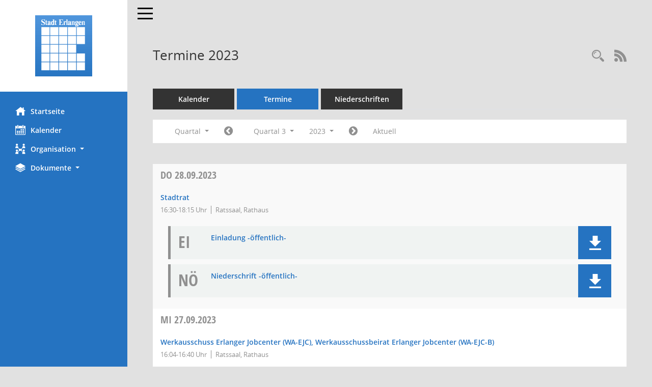

--- FILE ---
content_type: text/html; Charset=utf-8
request_url: https://ratsinfo.erlangen.de/si0046.asp?__cselect=147456&__cfid=131072&__osidat=d&__osisb=a&__cjahr=2023&__cmonat=7&__canz=3
body_size: 9495
content:
<!DOCTYPE html><html lang="de"  x-ms-format-detection="none"><head><meta charset="utf-8"><meta http-equiv="X-UA-Compatible" content="IE=edge"><meta name="viewport" content="width=device-width, initial-scale=1"><meta name="description" content=""><meta name="author" content="Somacos GmbH & Co. KG,https://www.somacos.de, SessionNet Version 5.5.3 KP7 bi (Layout 6)"><meta name="sessionnet" content="V:050503"/><link rel="shortcut icon" href="im/browser.ico" type="image/x-icon"/><link rel="apple-touch-icon" href="im/somacos57.png" /><link rel="help" href="yhelp1.asp" title="Hilfe" /><link rel="start" href="info.asp" title="Startseite" /><title>SessionNet | Termine 2023</title>
<script type="text/javascript">var smcGLOBAL_FUNCTION_STATUS_LOGON = 1;var smcStatus_Logon = false;</script>
<script type="text/javascript" src="yjavascript.js"></script><script type="text/javascript" src="js/shopjavascript.js"></script><meta name="format-detection" content="telephone=no, date=no, address=no, email=no" /><link href="css/styles6.css" rel="stylesheet"><link href="css/styles5_3.css" rel="stylesheet"><link href="css/styles5fct.css" rel="stylesheet"><link href="config/layout/layout5/config.css" rel="stylesheet"><link id="smcglobalprintstyles" rel="stylesheet" type="text/css" media="print" href="css/styles5print.css"><link href="css/responsive.css" rel="stylesheet"><link href="css/responsive3.css" rel="stylesheet" media="(max-width:767px)"><!--[if lt IE 9]><script src="js/smchtml5shiv.min.js"></script><script src="js/smcrespond.min.js"></script><![endif]--></head><body id="smc_body" class="smc-body">
<!-- #wrapper --><div id="wrapper" class="smclayout smc_page_si0046_layout"><div id="sidebar-wrapper" role="navigation" aria-label="Hauptmenü" class="smc-nav-config smc-pr-n"><div class="logo smc-config-logo" style="background-color:white"><a  href="info.asp" title="Hier gelangen Sie zur Startseite dieser Webanwendung." aria-label="Hier gelangen Sie zur Startseite dieser Webanwendung." class="smce-a-u" ><img src="config/layout/layout5/logo.png" class="img-responsive smc-img-logo" alt="Logo" /></a></div><ul id="sidebar-nav" class="nav nav-pills nav-stacked"><li class="nav-item smc-nav-online"><a  href="info.asp" title="Hier gelangen Sie zur Startseite dieser Webanwendung." aria-label="Hier gelangen Sie zur Startseite dieser Webanwendung." class="smce-a-u nav-link smcmenu1 smc-ct1" ><i class="smc smc-home" aria-hidden="true"></i>Startseite</a></li>
<li class="nav-item smc-nav-online"><a  href="si0040.asp" title="Diese Seite enth&auml;lt eine kalendarische &Uuml;bersicht der Sitzungstermine f&uuml;r einen Monat." aria-label="Diese Seite enth&auml;lt eine kalendarische &Uuml;bersicht der Sitzungstermine f&uuml;r einen Monat." class="smce-a-u nav-link smcmenu1 smc-ct1" ><i class="smc smc-calendar" aria-hidden="true"></i>Kalender</a></li>
<li class="nav-item smc-nav-online"><a id="smc_nav_group_org" aria-expanded="false" role="button" data-toggle="collapse" aria-controls="smc_nav_group_sub_org" href="#smc_nav_group_sub_org"><span><i class="smc smc-network-connection" aria-hidden="true"></i>Organisation</span> <span class="caret"></span></a><ul id="smc_nav_group_sub_org" class="nav collapse" role="menu" aria-labelledby="smc_nav_group_org"><li class="smc-nav-link"><a  href="kp0040.asp?__kgrnr=1" title="Diese Seite zeigt Details zu einem Gremium an. Neben allgemeinen Informationen sehen Sie, welche Mitglieder dem Gremium zugeordnet sind. Sie erhalten u.a. die M&ouml;glichkeit, die Sitzungen und Beschl&uuml;sse des Gremiums abzurufen." aria-label="Diese Seite zeigt Details zu einem Gremium an. Neben allgemeinen Informationen sehen Sie, welche Mitglieder dem Gremium zugeordnet sind. Sie erhalten u.a. die M&ouml;glichkeit, die Sitzungen und Beschl&uuml;sse des Gremiums abzurufen." class="smce-a-u" >Stadtrat</a></li><li class="smc-nav-link"><a  href="gr0040.asp?__igrnr=23,2,5,6,8,11,15,19,21,22,45,46,65&__ctitle=1" title="Diese Seite zeigt eine Liste der Gremien, f&uuml;r die im Sitzungsdienst Informationen verwaltet werden. Als Filter stehen die Zeitr&auml;ume zur Verf&uuml;gung." aria-label="Diese Seite zeigt eine Liste der Gremien, f&uuml;r die im Sitzungsdienst Informationen verwaltet werden. Als Filter stehen die Zeitr&auml;ume zur Verf&uuml;gung." class="smce-a-u" >Aussch&uuml;sse</a></li><li class="smc-nav-link"><a  href="gr0040.asp?__igrnr=24,27,28,30,29,31,32,43,44,55,56&__ctitle=2" title="Diese Seite zeigt eine Liste der Gremien, f&uuml;r die im Sitzungsdienst Informationen verwaltet werden. Als Filter stehen die Zeitr&auml;ume zur Verf&uuml;gung." aria-label="Diese Seite zeigt eine Liste der Gremien, f&uuml;r die im Sitzungsdienst Informationen verwaltet werden. Als Filter stehen die Zeitr&auml;ume zur Verf&uuml;gung." class="smce-a-u" >Parteien + Gruppen</a></li><li class="smc-nav-link"><a  href="gr0040.asp?__igrnr=7,10,12,13,14,16,18,3,26,4,17,20,9,33,34,47,48,49,50,51,52,53,54,59,66&__ctitle=3" title="Diese Seite zeigt eine Liste der Gremien, f&uuml;r die im Sitzungsdienst Informationen verwaltet werden. Als Filter stehen die Zeitr&auml;ume zur Verf&uuml;gung." aria-label="Diese Seite zeigt eine Liste der Gremien, f&uuml;r die im Sitzungsdienst Informationen verwaltet werden. Als Filter stehen die Zeitr&auml;ume zur Verf&uuml;gung." class="smce-a-u" >Beir&auml;te</a></li></ul></li><li class="nav-item smc-nav-online"><a id="smc_nav_group_doc" aria-expanded="false" role="button" data-toggle="collapse" aria-controls="smc_nav_group_sub_doc" href="#smc_nav_group_sub_doc"><span><i class="smc smc-paper-stack" aria-hidden="true"></i>Dokumente</span> <span class="caret"></span></a><ul id="smc_nav_group_sub_doc" class="nav collapse" role="menu" aria-labelledby="smc_nav_group_doc"><li class="smc-nav-link"><a  href="do0040.asp?__cstart=30" title="Diese Seite liefert eine &Uuml;bersicht von Dokumenten. Die Anzeige ist standardm&auml;&szlig;ig auf die zuletzt freigegebenen Dokumente beschr&auml;nkt. Sie kann per Men&uuml;punkt schrittweise erweitert werden." aria-label="Diese Seite liefert eine &Uuml;bersicht von Dokumenten. Die Anzeige ist standardm&auml;&szlig;ig auf die zuletzt freigegebenen Dokumente beschr&auml;nkt. Sie kann per Men&uuml;punkt schrittweise erweitert werden." class="smce-a-u" >Aktuelle Dokumente</a></li><li><a  href="ag0041.asp" title="Diese Seite erm&ouml;glicht die Recherche zu den Antr&auml;gen, die im Sitzungsdienst verwaltet werden. Die Suchetreffermenge kann mit Filtern gesteuert werden." aria-label="Diese Seite erm&ouml;glicht die Recherche zu den Antr&auml;gen, die im Sitzungsdienst verwaltet werden. Die Suchetreffermenge kann mit Filtern gesteuert werden." class="smce-a-u smcuser_nav_antraege" >Antr&auml;ge</a></li></ul></li>
</ul><!-- /Sidebar ende smcnav mandatos --></div>
<div id="page-content-wrapper">
<nav id="top-bar" class="navbar navbar-inverse" aria-label="Auswahlmenü"><div id="menu-toggle" class="collapsed" title="Navigation ein- bzw. ausblenden"><span class="sr-only">Toggle navigation</span><span class="icon-bar"></span><span class="icon-bar"></span><span class="icon-bar"></span></div><ul class="nav navbar-nav navbar-right">

</ul></nav>

<div class="page-title" role="navigation" aria-label="Seitentitel und Oberes Menü"><ul class="nav nav-pills smc-nav-actions float-right smc-pr-n" aria-label="Oberes Menü"><li><a  href="recherche.asp" title="Rechercheauswahl anzeigen" aria-label="Rechercheauswahl anzeigen" class="" ><i class="smc smc-magnifier" aria-hidden="true"></i><span class="sr-only">Rechercheauswahl</span></a></li><li><a href="rssfeed.asp?filter=s" title="RSS-Newsfeed abrufen" class="nav-link"><i class="smc smc-rss" aria-hidden="true"></i><span class="sr-only">RSS-Feed</span></a></li></ul><h1 class="smc_h1">Termine 2023</h1></div>

<div id="page-content" role="main" aria-label="Informationen">
<ul class="nav nav-tabs smcnoprint" id="smcregister" aria-label="Tab Navigation">
<li class="nav-item"><a  href="si0040.asp" title="Diese Seite enth&auml;lt eine kalendarische &Uuml;bersicht der Sitzungstermine f&uuml;r einen Monat." aria-label="Diese Seite enth&auml;lt eine kalendarische &Uuml;bersicht der Sitzungstermine f&uuml;r einen Monat." class="smce-a-u nav-link" >Kalender</a></li><li class="nav-item active smc-ct1" aria-selected="true"><a  href="si0046.asp" title="Diese Seite enth&auml;lt eine kompakte &Uuml;bersicht der Sitzungstermine. Sie enth&auml;lt die M&ouml;glichkeit, verschiedene Zeitr&auml;ume f&uuml;r die Sitzungsdarstellung zu w&auml;hlen." aria-label="Diese Seite enth&auml;lt eine kompakte &Uuml;bersicht der Sitzungstermine. Sie enth&auml;lt die M&ouml;glichkeit, verschiedene Zeitr&auml;ume f&uuml;r die Sitzungsdarstellung zu w&auml;hlen." class="smce-a-u nav-link" >Termine</a></li><li class="nav-item"><a  href="si0046.asp?__cselect=147456&smcdatefct=q&smccont=12" title="Diese Seite enth&auml;lt eine kompakte &Uuml;bersicht der Sitzungen mit Freigabe für die Niederschrift. Sie enth&auml;lt die M&ouml;glichkeit, verschiedene Zeitr&auml;ume f&uuml;r die Sitzungsdarstellung zu w&auml;hlen." aria-label="Diese Seite enth&auml;lt eine kompakte &Uuml;bersicht der Sitzungen mit Freigabe für die Niederschrift. Sie enth&auml;lt die M&ouml;glichkeit, verschiedene Zeitr&auml;ume f&uuml;r die Sitzungsdarstellung zu w&auml;hlen." class="smce-a-u nav-link" >Niederschriften</a></li>
</ul>
<div id="smcfiltermenu" class="smcnoprint smc-filter-bar"><ul class="nav nav-pills">

<li class="nav-item dropdown xxx"><a aria-expanded="false" aria-haspopup="true" role="button" data-toggle="dropdown" class="nav-link dropdown-toggle" href="#">Quartal <span class="caret"></span></a><ul class="smcfiltermenu_g8 dropdown-menu dropdown-menu-right"><a class="smce-a-u dropdown-item smcfiltermenu" href="si0046.asp?__cselect=81920&__cfid=65536&__osidat=d&__osisb=a&__cjahr=2023&__canz=12&__cmonat=1" title="Jahr">Jahr</a><a class="smce-a-u dropdown-item smcfiltermenuselected" href="si0046.asp?__cselect=147456&__cfid=131072&__osidat=d&__osisb=a&__cjahr=2023&__cmonat=7&__canz=3" title="Quartal">Quartal</a><a class="smce-a-u dropdown-item smcfiltermenu" href="si0046.asp?__cselect=278528&__cfid=262144&__osidat=d&__osisb=a&__cjahr=2023&__cmonat=7&__canz=1" title="Monat">Monat</a></ul></li><li class="nav-item"><a  href="si0046.asp?__cjahr=2023&__cmonat=4&__canz=3&__osidat=d&__osisb=a&__cselect=147456" title="Jahr: 2023 Monat: 4" aria-label="Jahr: 2023 Monat: 4" class="smce-a-u nav-link smcfiltermenuprev" ><i class="fa fa-chevron-circle-left smcfontawesome"></i></a></li><li class="nav-item dropdown"><a x="y" id="smce09060000000004" aria-expanded="false" aria-haspopup="true" aria-label="Quartal auswählen" title="Quartal auswählen" role="button" data-toggle="dropdown" class="nav-link dropdown-toggle" href="#">Quartal 3 <span class="caret"></span></a><div class="smcfiltermenuquartal dropdown-menu dropdown-menu-right" aria-labelledby="smce09060000000004"><a  href="si0046.asp?__cjahr=2023&__cmonat=1&__canz=3&__osidat=d&__osisb=a&__cselect=147456" title="Jahr: 2023" aria-label="Jahr: 2023" class="smce-a-u dropdown-item smcfiltermenuquartal" >Quartal 1</a><a  href="si0046.asp?__cjahr=2023&__cmonat=4&__canz=3&__osidat=d&__osisb=a&__cselect=147456" title="Jahr: 2023" aria-label="Jahr: 2023" class="smce-a-u dropdown-item smcfiltermenuquartal" >Quartal 2</a><a  href="si0046.asp?__cjahr=2023&__cmonat=7&__canz=3&__osidat=d&__osisb=a&__cselect=147456" title="Jahr: 2023" aria-label="Jahr: 2023" class="smce-a-u dropdown-item smcfiltermenuquartal" >Quartal 3</a><a  href="si0046.asp?__cjahr=2023&__cmonat=10&__canz=3&__osidat=d&__osisb=a&__cselect=147456" title="Jahr: 2023" aria-label="Jahr: 2023" class="smce-a-u dropdown-item smcfiltermenuquartal" >Quartal 4</a></div></li><li class="nav-item dropdown smc-dropdown-short"><a x="y" id="smce09060000000001" aria-expanded="false" aria-haspopup="true" aria-label="Jahr auswählen" title="Jahr auswählen" role="button" data-toggle="dropdown" class="nav-link dropdown-toggle" href="#">2023 <span class="caret"></span></a><div class="smcfiltermenuyear dropdown-menu dropdown-menu-right" aria-labelledby="smce09060000000001"><a  href="si0046.asp?__cjahr=2028&__cmonat=7&__canz=3&__osidat=d&__osisb=a&__cselect=147456" title="Jahr: 2028 Monat: 7" aria-label="Jahr: 2028 Monat: 7" class="smce-a-u dropdown-item smcfiltermenuyear" >2028</a><a  href="si0046.asp?__cjahr=2027&__cmonat=7&__canz=3&__osidat=d&__osisb=a&__cselect=147456" title="Jahr: 2027 Monat: 7" aria-label="Jahr: 2027 Monat: 7" class="smce-a-u dropdown-item smcfiltermenuyear" >2027</a><a  href="si0046.asp?__cjahr=2026&__cmonat=7&__canz=3&__osidat=d&__osisb=a&__cselect=147456" title="Jahr: 2026 Monat: 7" aria-label="Jahr: 2026 Monat: 7" class="smce-a-u dropdown-item smcfiltermenuyear smcfiltermenuyearnow" >2026</a><a  href="si0046.asp?__cjahr=2025&__cmonat=7&__canz=3&__osidat=d&__osisb=a&__cselect=147456" title="Jahr: 2025 Monat: 7" aria-label="Jahr: 2025 Monat: 7" class="smce-a-u dropdown-item smcfiltermenuyear" >2025</a><a  href="si0046.asp?__cjahr=2024&__cmonat=7&__canz=3&__osidat=d&__osisb=a&__cselect=147456" title="Jahr: 2024 Monat: 7" aria-label="Jahr: 2024 Monat: 7" class="smce-a-u dropdown-item smcfiltermenuyear" >2024</a><a  href="si0046.asp?__cjahr=2023&__cmonat=7&__canz=3&__osidat=d&__osisb=a&__cselect=147456" title="Jahr: 2023 Monat: 7" aria-label="Jahr: 2023 Monat: 7" class="smce-a-u dropdown-item smcfiltermenuyear smcfiltermenuselected" >2023</a><a  href="si0046.asp?__cjahr=2022&__cmonat=7&__canz=3&__osidat=d&__osisb=a&__cselect=147456" title="Jahr: 2022 Monat: 7" aria-label="Jahr: 2022 Monat: 7" class="smce-a-u dropdown-item smcfiltermenuyear" >2022</a><a  href="si0046.asp?__cjahr=2021&__cmonat=7&__canz=3&__osidat=d&__osisb=a&__cselect=147456" title="Jahr: 2021 Monat: 7" aria-label="Jahr: 2021 Monat: 7" class="smce-a-u dropdown-item smcfiltermenuyear" >2021</a><a  href="si0046.asp?__cjahr=2020&__cmonat=7&__canz=3&__osidat=d&__osisb=a&__cselect=147456" title="Jahr: 2020 Monat: 7" aria-label="Jahr: 2020 Monat: 7" class="smce-a-u dropdown-item smcfiltermenuyear" >2020</a><a  href="si0046.asp?__cjahr=2019&__cmonat=7&__canz=3&__osidat=d&__osisb=a&__cselect=147456" title="Jahr: 2019 Monat: 7" aria-label="Jahr: 2019 Monat: 7" class="smce-a-u dropdown-item smcfiltermenuyear" >2019</a><a  href="si0046.asp?__cjahr=2018&__cmonat=7&__canz=3&__osidat=d&__osisb=a&__cselect=147456" title="Jahr: 2018 Monat: 7" aria-label="Jahr: 2018 Monat: 7" class="smce-a-u dropdown-item smcfiltermenuyear" >2018</a><a  href="si0046.asp?__cjahr=2017&__cmonat=7&__canz=3&__osidat=d&__osisb=a&__cselect=147456" title="Jahr: 2017 Monat: 7" aria-label="Jahr: 2017 Monat: 7" class="smce-a-u dropdown-item smcfiltermenuyear" >2017</a><a  href="si0046.asp?__cjahr=2016&__cmonat=7&__canz=3&__osidat=d&__osisb=a&__cselect=147456" title="Jahr: 2016 Monat: 7" aria-label="Jahr: 2016 Monat: 7" class="smce-a-u dropdown-item smcfiltermenuyear" >2016</a><a  href="si0046.asp?__cjahr=2015&__cmonat=7&__canz=3&__osidat=d&__osisb=a&__cselect=147456" title="Jahr: 2015 Monat: 7" aria-label="Jahr: 2015 Monat: 7" class="smce-a-u dropdown-item smcfiltermenuyear" >2015</a><a  href="si0046.asp?__cjahr=2014&__cmonat=7&__canz=3&__osidat=d&__osisb=a&__cselect=147456" title="Jahr: 2014 Monat: 7" aria-label="Jahr: 2014 Monat: 7" class="smce-a-u dropdown-item smcfiltermenuyear" >2014</a><a  href="si0046.asp?__cjahr=2013&__cmonat=7&__canz=3&__osidat=d&__osisb=a&__cselect=147456" title="Jahr: 2013 Monat: 7" aria-label="Jahr: 2013 Monat: 7" class="smce-a-u dropdown-item smcfiltermenuyear" >2013</a><a  href="si0046.asp?__cjahr=2012&__cmonat=7&__canz=3&__osidat=d&__osisb=a&__cselect=147456" title="Jahr: 2012 Monat: 7" aria-label="Jahr: 2012 Monat: 7" class="smce-a-u dropdown-item smcfiltermenuyear" >2012</a><a  href="si0046.asp?__cjahr=2011&__cmonat=7&__canz=3&__osidat=d&__osisb=a&__cselect=147456" title="Jahr: 2011 Monat: 7" aria-label="Jahr: 2011 Monat: 7" class="smce-a-u dropdown-item smcfiltermenuyear" >2011</a><a  href="si0046.asp?__cjahr=2010&__cmonat=7&__canz=3&__osidat=d&__osisb=a&__cselect=147456" title="Jahr: 2010 Monat: 7" aria-label="Jahr: 2010 Monat: 7" class="smce-a-u dropdown-item smcfiltermenuyear" >2010</a><a  href="si0046.asp?__cjahr=2009&__cmonat=7&__canz=3&__osidat=d&__osisb=a&__cselect=147456" title="Jahr: 2009 Monat: 7" aria-label="Jahr: 2009 Monat: 7" class="smce-a-u dropdown-item smcfiltermenuyear" >2009</a><a  href="si0046.asp?__cjahr=2008&__cmonat=7&__canz=3&__osidat=d&__osisb=a&__cselect=147456" title="Jahr: 2008 Monat: 7" aria-label="Jahr: 2008 Monat: 7" class="smce-a-u dropdown-item smcfiltermenuyear" >2008</a><a  href="si0046.asp?__cjahr=2007&__cmonat=7&__canz=3&__osidat=d&__osisb=a&__cselect=147456" title="Jahr: 2007 Monat: 7" aria-label="Jahr: 2007 Monat: 7" class="smce-a-u dropdown-item smcfiltermenuyear" >2007</a><a  href="si0046.asp?__cjahr=2006&__cmonat=7&__canz=3&__osidat=d&__osisb=a&__cselect=147456" title="Jahr: 2006 Monat: 7" aria-label="Jahr: 2006 Monat: 7" class="smce-a-u dropdown-item smcfiltermenuyear" >2006</a><a  href="si0046.asp?__cjahr=2005&__cmonat=7&__canz=3&__osidat=d&__osisb=a&__cselect=147456" title="Jahr: 2005 Monat: 7" aria-label="Jahr: 2005 Monat: 7" class="smce-a-u dropdown-item smcfiltermenuyear" >2005</a><a  href="si0046.asp?__cjahr=2004&__cmonat=7&__canz=3&__osidat=d&__osisb=a&__cselect=147456" title="Jahr: 2004 Monat: 7" aria-label="Jahr: 2004 Monat: 7" class="smce-a-u dropdown-item smcfiltermenuyear" >2004</a><a  href="si0046.asp?__cjahr=2003&__cmonat=7&__canz=3&__osidat=d&__osisb=a&__cselect=147456" title="Jahr: 2003 Monat: 7" aria-label="Jahr: 2003 Monat: 7" class="smce-a-u dropdown-item smcfiltermenuyear" >2003</a><a  href="si0046.asp?__cjahr=2002&__cmonat=7&__canz=3&__osidat=d&__osisb=a&__cselect=147456" title="Jahr: 2002 Monat: 7" aria-label="Jahr: 2002 Monat: 7" class="smce-a-u dropdown-item smcfiltermenuyear" >2002</a><a  href="si0046.asp?__cjahr=2001&__cmonat=7&__canz=3&__osidat=d&__osisb=a&__cselect=147456" title="Jahr: 2001 Monat: 7" aria-label="Jahr: 2001 Monat: 7" class="smce-a-u dropdown-item smcfiltermenuyear" >2001</a><a  href="si0046.asp?__cjahr=2000&__cmonat=7&__canz=3&__osidat=d&__osisb=a&__cselect=147456" title="Jahr: 2000 Monat: 7" aria-label="Jahr: 2000 Monat: 7" class="smce-a-u dropdown-item smcfiltermenuyear" >2000</a><a  href="si0046.asp?__cjahr=1999&__cmonat=7&__canz=3&__osidat=d&__osisb=a&__cselect=147456" title="Jahr: 1999 Monat: 7" aria-label="Jahr: 1999 Monat: 7" class="smce-a-u dropdown-item smcfiltermenuyear" >1999</a><a  href="si0046.asp?__cjahr=1998&__cmonat=7&__canz=3&__osidat=d&__osisb=a&__cselect=147456" title="Jahr: 1998 Monat: 7" aria-label="Jahr: 1998 Monat: 7" class="smce-a-u dropdown-item smcfiltermenuyear" >1998</a><a  href="si0046.asp?__cjahr=1997&__cmonat=7&__canz=3&__osidat=d&__osisb=a&__cselect=147456" title="Jahr: 1997 Monat: 7" aria-label="Jahr: 1997 Monat: 7" class="smce-a-u dropdown-item smcfiltermenuyear" >1997</a><a  href="si0046.asp?__cjahr=1996&__cmonat=7&__canz=3&__osidat=d&__osisb=a&__cselect=147456" title="Jahr: 1996 Monat: 7" aria-label="Jahr: 1996 Monat: 7" class="smce-a-u dropdown-item smcfiltermenuyear" >1996</a><a  href="si0046.asp?__cjahr=1995&__cmonat=7&__canz=3&__osidat=d&__osisb=a&__cselect=147456" title="Jahr: 1995 Monat: 7" aria-label="Jahr: 1995 Monat: 7" class="smce-a-u dropdown-item smcfiltermenuyear" >1995</a><a  href="si0046.asp?__cjahr=1994&__cmonat=7&__canz=3&__osidat=d&__osisb=a&__cselect=147456" title="Jahr: 1994 Monat: 7" aria-label="Jahr: 1994 Monat: 7" class="smce-a-u dropdown-item smcfiltermenuyear" >1994</a><a  href="si0046.asp?__cjahr=1993&__cmonat=7&__canz=3&__osidat=d&__osisb=a&__cselect=147456" title="Jahr: 1993 Monat: 7" aria-label="Jahr: 1993 Monat: 7" class="smce-a-u dropdown-item smcfiltermenuyear" >1993</a><a  href="si0046.asp?__cjahr=1992&__cmonat=7&__canz=3&__osidat=d&__osisb=a&__cselect=147456" title="Jahr: 1992 Monat: 7" aria-label="Jahr: 1992 Monat: 7" class="smce-a-u dropdown-item smcfiltermenuyear" >1992</a><a  href="si0046.asp?__cjahr=1991&__cmonat=7&__canz=3&__osidat=d&__osisb=a&__cselect=147456" title="Jahr: 1991 Monat: 7" aria-label="Jahr: 1991 Monat: 7" class="smce-a-u dropdown-item smcfiltermenuyear" >1991</a><a  href="si0046.asp?__cjahr=1990&__cmonat=7&__canz=3&__osidat=d&__osisb=a&__cselect=147456" title="Jahr: 1990 Monat: 7" aria-label="Jahr: 1990 Monat: 7" class="smce-a-u dropdown-item smcfiltermenuyear" >1990</a><a  href="si0046.asp?__cjahr=1989&__cmonat=7&__canz=3&__osidat=d&__osisb=a&__cselect=147456" title="Jahr: 1989 Monat: 7" aria-label="Jahr: 1989 Monat: 7" class="smce-a-u dropdown-item smcfiltermenuyear" >1989</a><a  href="si0046.asp?__cjahr=1988&__cmonat=7&__canz=3&__osidat=d&__osisb=a&__cselect=147456" title="Jahr: 1988 Monat: 7" aria-label="Jahr: 1988 Monat: 7" class="smce-a-u dropdown-item smcfiltermenuyear" >1988</a><a  href="si0046.asp?__cjahr=1987&__cmonat=7&__canz=3&__osidat=d&__osisb=a&__cselect=147456" title="Jahr: 1987 Monat: 7" aria-label="Jahr: 1987 Monat: 7" class="smce-a-u dropdown-item smcfiltermenuyear" >1987</a><a  href="si0046.asp?__cjahr=1986&__cmonat=7&__canz=3&__osidat=d&__osisb=a&__cselect=147456" title="Jahr: 1986 Monat: 7" aria-label="Jahr: 1986 Monat: 7" class="smce-a-u dropdown-item smcfiltermenuyear" >1986</a><a  href="si0046.asp?__cjahr=1985&__cmonat=7&__canz=3&__osidat=d&__osisb=a&__cselect=147456" title="Jahr: 1985 Monat: 7" aria-label="Jahr: 1985 Monat: 7" class="smce-a-u dropdown-item smcfiltermenuyear" >1985</a><a  href="si0046.asp?__cjahr=1984&__cmonat=7&__canz=3&__osidat=d&__osisb=a&__cselect=147456" title="Jahr: 1984 Monat: 7" aria-label="Jahr: 1984 Monat: 7" class="smce-a-u dropdown-item smcfiltermenuyear" >1984</a><a  href="si0046.asp?__cjahr=1983&__cmonat=7&__canz=3&__osidat=d&__osisb=a&__cselect=147456" title="Jahr: 1983 Monat: 7" aria-label="Jahr: 1983 Monat: 7" class="smce-a-u dropdown-item smcfiltermenuyear" >1983</a><a  href="si0046.asp?__cjahr=1982&__cmonat=7&__canz=3&__osidat=d&__osisb=a&__cselect=147456" title="Jahr: 1982 Monat: 7" aria-label="Jahr: 1982 Monat: 7" class="smce-a-u dropdown-item smcfiltermenuyear" >1982</a><a  href="si0046.asp?__cjahr=1981&__cmonat=7&__canz=3&__osidat=d&__osisb=a&__cselect=147456" title="Jahr: 1981 Monat: 7" aria-label="Jahr: 1981 Monat: 7" class="smce-a-u dropdown-item smcfiltermenuyear" >1981</a><a  href="si0046.asp?__cjahr=1980&__cmonat=7&__canz=3&__osidat=d&__osisb=a&__cselect=147456" title="Jahr: 1980 Monat: 7" aria-label="Jahr: 1980 Monat: 7" class="smce-a-u dropdown-item smcfiltermenuyear" >1980</a><a  href="si0046.asp?__cjahr=1979&__cmonat=7&__canz=3&__osidat=d&__osisb=a&__cselect=147456" title="Jahr: 1979 Monat: 7" aria-label="Jahr: 1979 Monat: 7" class="smce-a-u dropdown-item smcfiltermenuyear" >1979</a><a  href="si0046.asp?__cjahr=1978&__cmonat=7&__canz=3&__osidat=d&__osisb=a&__cselect=147456" title="Jahr: 1978 Monat: 7" aria-label="Jahr: 1978 Monat: 7" class="smce-a-u dropdown-item smcfiltermenuyear" >1978</a><a  href="si0046.asp?__cjahr=1977&__cmonat=7&__canz=3&__osidat=d&__osisb=a&__cselect=147456" title="Jahr: 1977 Monat: 7" aria-label="Jahr: 1977 Monat: 7" class="smce-a-u dropdown-item smcfiltermenuyear" >1977</a><a  href="si0046.asp?__cjahr=1976&__cmonat=7&__canz=3&__osidat=d&__osisb=a&__cselect=147456" title="Jahr: 1976 Monat: 7" aria-label="Jahr: 1976 Monat: 7" class="smce-a-u dropdown-item smcfiltermenuyear" >1976</a><a  href="si0046.asp?__cjahr=1975&__cmonat=7&__canz=3&__osidat=d&__osisb=a&__cselect=147456" title="Jahr: 1975 Monat: 7" aria-label="Jahr: 1975 Monat: 7" class="smce-a-u dropdown-item smcfiltermenuyear" >1975</a><a  href="si0046.asp?__cjahr=1974&__cmonat=7&__canz=3&__osidat=d&__osisb=a&__cselect=147456" title="Jahr: 1974 Monat: 7" aria-label="Jahr: 1974 Monat: 7" class="smce-a-u dropdown-item smcfiltermenuyear" >1974</a><a  href="si0046.asp?__cjahr=1973&__cmonat=7&__canz=3&__osidat=d&__osisb=a&__cselect=147456" title="Jahr: 1973 Monat: 7" aria-label="Jahr: 1973 Monat: 7" class="smce-a-u dropdown-item smcfiltermenuyear" >1973</a><a  href="si0046.asp?__cjahr=1972&__cmonat=7&__canz=3&__osidat=d&__osisb=a&__cselect=147456" title="Jahr: 1972 Monat: 7" aria-label="Jahr: 1972 Monat: 7" class="smce-a-u dropdown-item smcfiltermenuyear" >1972</a></div></li><li class="nav-item"><a  href="si0046.asp?__cjahr=2023&__cmonat=10&__canz=3&__osidat=d&__osisb=a&__cselect=147456" title="Jahr: 2023 Monat: 10" aria-label="Jahr: 2023 Monat: 10" class="smce-a-u nav-link smcfiltermenunext debug_l6_12" ><i class="fa fa-chevron-circle-right smcfontawesome"></i></a></li><li class="nav-item"><a  href="si0046.asp?__cjahr=2026&__cmonat=1&__canz=3&__osidat=d&__osisb=a&__cselect=147456" title="Quartal: Aktuell" aria-label="Quartal: Aktuell" class="smce-a-u nav-link smcfiltermenunow smcdebugnow4" >Aktuell</a></li>
</ul>
</div>
<br />
<!-- table-responsive --><table id="smc_page_si0046_contenttable1" class="table table-striped smc-table smc-table-striped smc-table-responsive smctablesitzungen">
<thead class="smc-t-r-l"><tr><th class="sidat_tag">Tag&nbsp;<span class="smc-pr-n"><a  href="si0046.asp?__osidat=a&__cselect=147456&__canz=3&__osisb=a&__cjahr=2023&__cmonat=7" title="Sortieren: nach Tag aufsteigend" aria-label="Sortieren: nach Tag aufsteigend" class="smce-a-u" ><i class="fa fa-sort-asc" aria-hidden="true"></i></a></span></th><th class="silink">Sitzung</th><th class="sidocs">Dokumente</th>
</tr><!-- /tr-responsive --></thead>
<tbody>
<tr class="smc-t-r-l"><td data-label="&nbsp;" class="smc-t-cl991 sidat_tag"><a title="Donnerstag" class="weekday smc-1x "><span class="smc-weekday-short smc-text-inline-991">Do&nbsp;</span>28.09.2023</a></td><td data-label="Sitzung" class="smc-t-cl991 silink"><div class="smc-el-h "><a  href="si0057.asp?__ksinr=2115005" title="Details anzeigen: Stadtrat 28.09.2023" aria-label="Details anzeigen: Stadtrat 28.09.2023" class="smce-a-u smc-link-normal smc_doc smc_datatype_si" >Stadtrat</a></div><ul class="list-inline smc-detail-list"><li class="list-inline-item">16:30-18:15&nbsp;Uhr</li><li class="list-inline-item">Ratssaal, Rathaus</li></ul></td><td class="smc-t-cl991 sidocs"><div class="smc-dg-c-3-12 smc-documents smce-do-1 smc-pr-nsmc-doc-dakurz-box smc-doc-size-1 flex-column">
<div id="smcy00090018249249" class="col-lg-12 smc-d-el"><div id="smcb00090018249249" class="smc-xxdat smc-default default smc-box-type-1 smc-dg-b1"><div class="smc smc-doc-icon"><i class="smc smc-doc-dakurz smc-doc-dakurz-1 smc-doc-symbol  smc_field_danr_3" aria-hidden="true">EI</i></div><div class="smc-doc-content smcc-s1-n smce-m-1"><div id="smcg00090018249249"  class="smc-action-group smc-action-group-lg ml-auto" role="group"><a  href="getfile.asp?id=18249249&type=do" title="Dokument Download Dateityp: pdf" aria-label="Dokument Download Dateityp: pdf" role="button" class="btn btn-blue" id="smcs00090018249249" ><i role="button" class="smc smc-download" aria-hidden="true"></i></a></div><div class="smc-el-h smc-text-block-991 smc-t-r991"><a  href="getfile.asp?id=18249249&type=do" title="Dokument Download Dateityp: pdf" aria-label="Dokument Download Dateityp: pdf" class="smce-a-u smc-text-block-991 smc-t-r991" >Einladung -&#246;ffentlich-</a></div></div></div>
</div>
<div id="smcy00090018251951" class="col-lg-12 smc-d-el"><div id="smcb00090018251951" class="smc-xxdat smc-default default smc-box-type-1 smc-dg-b1"><div class="smc smc-doc-icon"><i class="smc smc-doc-dakurz smc-doc-dakurz-1 smc-doc-symbol  smc_field_danr_5" aria-hidden="true">NÖ</i></div><div class="smc-doc-content smcc-s1-n smce-m-1"><div id="smcg00090018251951"  class="smc-action-group smc-action-group-lg ml-auto" role="group"><a  href="getfile.asp?id=18251951&type=do" title="Dokument Download Dateityp: pdf" aria-label="Dokument Download Dateityp: pdf" role="button" class="btn btn-blue" id="smcs00090018251951" ><i role="button" class="smc smc-download" aria-hidden="true"></i></a></div><div class="smc-el-h smc-text-block-991 smc-t-r991"><a  href="getfile.asp?id=18251951&type=do" title="Dokument Download Dateityp: pdf" aria-label="Dokument Download Dateityp: pdf" class="smce-a-u smc-text-block-991 smc-t-r991" >Niederschrift -&#246;ffentlich-</a></div></div></div>
</div>
<!--SMCPHDOCFCT--></div></td>
</tr>
<tr class="smc-t-r-l"><td data-label="&nbsp;" class="smc-t-cl991 sidat_tag"><a title="Mittwoch" class="weekday smc-1x "><span class="smc-weekday-short smc-text-inline-991">Mi&nbsp;</span>27.09.2023</a></td><td data-label="Sitzung" class="smc-t-cl991 silink"><div class="smc-el-h "><a  href="si0057.asp?__ksinr=2115109" title="Details anzeigen: Werkausschuss Erlanger Jobcenter (WA-EJC), Werkausschussbeirat Erlanger Jobcenter (WA-EJC-B) 27.09.2023" aria-label="Details anzeigen: Werkausschuss Erlanger Jobcenter (WA-EJC), Werkausschussbeirat Erlanger Jobcenter (WA-EJC-B) 27.09.2023" class="smce-a-u smc-link-normal smc_doc smc_datatype_si" >Werkausschuss Erlanger Jobcenter (WA-EJC), Werkausschussbeirat Erlanger Jobcenter (WA-EJC-B)</a></div><ul class="list-inline smc-detail-list"><li class="list-inline-item">16:04-16:40&nbsp;Uhr</li><li class="list-inline-item">Ratssaal, Rathaus</li></ul></td><td class="smc-t-cl991 sidocs"><div class="smc-dg-c-3-12 smc-documents smce-do-1 smc-pr-nsmc-doc-dakurz-box smc-doc-size-1 flex-column">
<div id="smcy00090018249201" class="col-lg-12 smc-d-el"><div id="smcb00090018249201" class="smc-xxdat smc-default default smc-box-type-1 smc-dg-b1"><div class="smc smc-doc-icon"><i class="smc smc-doc-dakurz smc-doc-dakurz-1 smc-doc-symbol  smc_field_danr_3" aria-hidden="true">EI</i></div><div class="smc-doc-content smcc-s1-n smce-m-1"><div id="smcg00090018249201"  class="smc-action-group smc-action-group-lg ml-auto" role="group"><a  href="getfile.asp?id=18249201&type=do" title="Dokument Download Dateityp: pdf" aria-label="Dokument Download Dateityp: pdf" role="button" class="btn btn-blue" id="smcs00090018249201" ><i role="button" class="smc smc-download" aria-hidden="true"></i></a></div><div class="smc-el-h smc-text-block-991 smc-t-r991"><a  href="getfile.asp?id=18249201&type=do" title="Dokument Download Dateityp: pdf" aria-label="Dokument Download Dateityp: pdf" class="smce-a-u smc-text-block-991 smc-t-r991" >Einladung -&#246;ffentlich-</a></div></div></div>
</div>
<div id="smcy00090018250565" class="col-lg-12 smc-d-el"><div id="smcb00090018250565" class="smc-xxdat smc-default default smc-box-type-1 smc-dg-b1"><div class="smc smc-doc-icon"><i class="smc smc-doc-dakurz smc-doc-dakurz-1 smc-doc-symbol  smc_field_danr_5" aria-hidden="true">NÖ</i></div><div class="smc-doc-content smcc-s1-n smce-m-1"><div id="smcg00090018250565"  class="smc-action-group smc-action-group-lg ml-auto" role="group"><a  href="getfile.asp?id=18250565&type=do" title="Dokument Download Dateityp: pdf" aria-label="Dokument Download Dateityp: pdf" role="button" class="btn btn-blue" id="smcs00090018250565" ><i role="button" class="smc smc-download" aria-hidden="true"></i></a></div><div class="smc-el-h smc-text-block-991 smc-t-r991"><a  href="getfile.asp?id=18250565&type=do" title="Dokument Download Dateityp: pdf" aria-label="Dokument Download Dateityp: pdf" class="smce-a-u smc-text-block-991 smc-t-r991" >Niederschrift -&#246;ffentlich-</a></div></div></div>
</div>
<!--SMCPHDOCFCT--></div></td>
</tr>
<tr class="smc-t-r-l"><td data-label="&nbsp;" class="smc-t-cl991 sidat_tag"></td><td data-label="Sitzung" class="smc-t-cl991 silink"><div class="smc-el-h "><a  href="si0057.asp?__ksinr=2115004" title="Details anzeigen: Sozial- und Gesundheitsausschuss / Werkausschuss EJC, Sozial- und EJC-Beirat 27.09.2023" aria-label="Details anzeigen: Sozial- und Gesundheitsausschuss / Werkausschuss EJC, Sozial- und EJC-Beirat 27.09.2023" class="smce-a-u smc-link-normal smc_doc smc_datatype_si" >Sozial- und Gesundheitsausschuss / Werkausschuss EJC, Sozial- und EJC-Beirat</a></div><ul class="list-inline smc-detail-list"><li class="list-inline-item">17:00-19:18&nbsp;Uhr</li><li class="list-inline-item">Ratssaal, Rathaus</li></ul></td><td class="smc-t-cl991 sidocs"><div class="smc-dg-c-3-12 smc-documents smce-do-1 smc-pr-nsmc-doc-dakurz-box smc-doc-size-1 flex-column">
<div id="smcy00090018249154" class="col-lg-12 smc-d-el"><div id="smcb00090018249154" class="smc-xxdat smc-default default smc-box-type-1 smc-dg-b1"><div class="smc smc-doc-icon"><i class="smc smc-doc-dakurz smc-doc-dakurz-1 smc-doc-symbol  smc_field_danr_3" aria-hidden="true">EI</i></div><div class="smc-doc-content smcc-s1-n smce-m-1"><div id="smcg00090018249154"  class="smc-action-group smc-action-group-lg ml-auto" role="group"><a  href="getfile.asp?id=18249154&type=do" title="Dokument Download Dateityp: pdf" aria-label="Dokument Download Dateityp: pdf" role="button" class="btn btn-blue" id="smcs00090018249154" ><i role="button" class="smc smc-download" aria-hidden="true"></i></a></div><div class="smc-el-h smc-text-block-991 smc-t-r991"><a  href="getfile.asp?id=18249154&type=do" title="Dokument Download Dateityp: pdf" aria-label="Dokument Download Dateityp: pdf" class="smce-a-u smc-text-block-991 smc-t-r991" >Einladung -&#246;ffentlich-</a></div></div></div>
</div>
<div id="smcy00090018252506" class="col-lg-12 smc-d-el"><div id="smcb00090018252506" class="smc-xxdat smc-default default smc-box-type-1 smc-dg-b1"><div class="smc smc-doc-icon"><i class="smc smc-doc-dakurz smc-doc-dakurz-1 smc-doc-symbol  smc_field_danr_5" aria-hidden="true">NÖ</i></div><div class="smc-doc-content smcc-s1-n smce-m-1"><div id="smcg00090018252506"  class="smc-action-group smc-action-group-lg ml-auto" role="group"><a  href="getfile.asp?id=18252506&type=do" title="Dokument Download Dateityp: pdf" aria-label="Dokument Download Dateityp: pdf" role="button" class="btn btn-blue" id="smcs00090018252506" ><i role="button" class="smc smc-download" aria-hidden="true"></i></a></div><div class="smc-el-h smc-text-block-991 smc-t-r991"><a  href="getfile.asp?id=18252506&type=do" title="Dokument Download Dateityp: pdf" aria-label="Dokument Download Dateityp: pdf" class="smce-a-u smc-text-block-991 smc-t-r991" >Niederschrift -&#246;ffentlich-</a></div></div></div>
</div>
<!--SMCPHDOCFCT--></div></td>
</tr>
<tr class="smc-t-r-l"><td data-label="&nbsp;" class="smc-t-cl991 sidat_tag"><a title="Dienstag" class="weekday smc-1x "><span class="smc-weekday-short smc-text-inline-991">Di&nbsp;</span>26.09.2023</a></td><td data-label="Sitzung" class="smc-t-cl991 silink"><div class="smc-el-h "><a  href="si0057.asp?__ksinr=2115003" title="Details anzeigen: Sportausschuss, Sportbeirat 26.09.2023" aria-label="Details anzeigen: Sportausschuss, Sportbeirat 26.09.2023" class="smce-a-u smc-link-normal smc_doc smc_datatype_si" >Sportausschuss, Sportbeirat</a></div><ul class="list-inline smc-detail-list"><li class="list-inline-item">17:15-19:00&nbsp;Uhr</li><li class="list-inline-item">Deutscher Alpenverein (DAV), Hartmannstra&#223;e 116, Mehrzweckraum</li></ul></td><td class="smc-t-cl991 sidocs"><div class="smc-dg-c-3-12 smc-documents smce-do-1 smc-pr-nsmc-doc-dakurz-box smc-doc-size-1 flex-column">
<div id="smcy00090018248896" class="col-lg-12 smc-d-el"><div id="smcb00090018248896" class="smc-xxdat smc-default default smc-box-type-1 smc-dg-b1"><div class="smc smc-doc-icon"><i class="smc smc-doc-dakurz smc-doc-dakurz-1 smc-doc-symbol  smc_field_danr_3" aria-hidden="true">EI</i></div><div class="smc-doc-content smcc-s1-n smce-m-1"><div id="smcg00090018248896"  class="smc-action-group smc-action-group-lg ml-auto" role="group"><a  href="getfile.asp?id=18248896&type=do" title="Dokument Download Dateityp: pdf" aria-label="Dokument Download Dateityp: pdf" role="button" class="btn btn-blue" id="smcs00090018248896" ><i role="button" class="smc smc-download" aria-hidden="true"></i></a></div><div class="smc-el-h smc-text-block-991 smc-t-r991"><a  href="getfile.asp?id=18248896&type=do" title="Dokument Download Dateityp: pdf" aria-label="Dokument Download Dateityp: pdf" class="smce-a-u smc-text-block-991 smc-t-r991" >Einladung -&#246;ffentlich-</a></div></div></div>
</div>
<div id="smcy00090018249997" class="col-lg-12 smc-d-el"><div id="smcb00090018249997" class="smc-xxdat smc-default default smc-box-type-1 smc-dg-b1"><div class="smc smc-doc-icon"><i class="smc smc-doc-dakurz smc-doc-dakurz-1 smc-doc-symbol  smc_field_danr_5" aria-hidden="true">NÖ</i></div><div class="smc-doc-content smcc-s1-n smce-m-1"><div id="smcg00090018249997"  class="smc-action-group smc-action-group-lg ml-auto" role="group"><a  href="getfile.asp?id=18249997&type=do" title="Dokument Download Dateityp: pdf" aria-label="Dokument Download Dateityp: pdf" role="button" class="btn btn-blue" id="smcs00090018249997" ><i role="button" class="smc smc-download" aria-hidden="true"></i></a></div><div class="smc-el-h smc-text-block-991 smc-t-r991"><a  href="getfile.asp?id=18249997&type=do" title="Dokument Download Dateityp: pdf" aria-label="Dokument Download Dateityp: pdf" class="smce-a-u smc-text-block-991 smc-t-r991" >Niederschrift -&#246;ffentlich-</a></div></div></div>
</div>
<!--SMCPHDOCFCT--></div></td>
</tr>
<tr class="smc-t-r-l"><td data-label="&nbsp;" class="smc-t-cl991 sidat_tag"><a title="Donnerstag" class="weekday smc-1x "><span class="smc-weekday-short smc-text-inline-991">Do&nbsp;</span>21.09.2023</a></td><td data-label="Sitzung" class="smc-t-cl991 silink"><div class="smc-el-h ">Baukunstbeirat<!--SMCINFO:si.bi.1.4.2.1.4.1.1 --></div><ul class="list-inline smc-detail-list"><li class="list-inline-item">15:00&nbsp;Uhr</li><li class="list-inline-item">Konferenzraum Schuhstra&#223;e 40</li></ul></td><td class="smc-t-cl991 sidocs"></td>
</tr>
<tr class="smc-t-r-l"><td data-label="&nbsp;" class="smc-t-cl991 sidat_tag"></td><td data-label="Sitzung" class="smc-t-cl991 silink"><div class="smc-el-h "><a  href="si0057.asp?__ksinr=2115000" title="Details anzeigen: Jugendhilfeausschuss 21.09.2023" aria-label="Details anzeigen: Jugendhilfeausschuss 21.09.2023" class="smce-a-u smc-link-normal smc_doc smc_datatype_si" >Jugendhilfeausschuss</a></div><ul class="list-inline smc-detail-list"><li class="list-inline-item">16:05-18:56&nbsp;Uhr</li><li class="list-inline-item">Ratssaal, Rathaus</li></ul></td><td class="smc-t-cl991 sidocs"><div class="smc-dg-c-3-12 smc-documents smce-do-1 smc-pr-nsmc-doc-dakurz-box smc-doc-size-1 flex-column">
<div id="smcy00090018248943" class="col-lg-12 smc-d-el"><div id="smcb00090018248943" class="smc-xxdat smc-default default smc-box-type-1 smc-dg-b1"><div class="smc smc-doc-icon"><i class="smc smc-doc-dakurz smc-doc-dakurz-1 smc-doc-symbol  smc_field_danr_3" aria-hidden="true">EI</i></div><div class="smc-doc-content smcc-s1-n smce-m-1"><div id="smcg00090018248943"  class="smc-action-group smc-action-group-lg ml-auto" role="group"><a  href="getfile.asp?id=18248943&type=do" title="Dokument Download Dateityp: pdf" aria-label="Dokument Download Dateityp: pdf" role="button" class="btn btn-blue" id="smcs00090018248943" ><i role="button" class="smc smc-download" aria-hidden="true"></i></a></div><div class="smc-el-h smc-text-block-991 smc-t-r991"><a  href="getfile.asp?id=18248943&type=do" title="Dokument Download Dateityp: pdf" aria-label="Dokument Download Dateityp: pdf" class="smce-a-u smc-text-block-991 smc-t-r991" >Einladung -&#246;ffentlich-</a></div></div></div>
</div>
<div id="smcy00090018256824" class="col-lg-12 smc-d-el"><div id="smcb00090018256824" class="smc-xxdat smc-default default smc-box-type-1 smc-dg-b1"><div class="smc smc-doc-icon"><i class="smc smc-doc-dakurz smc-doc-dakurz-1 smc-doc-symbol  smc_field_danr_5" aria-hidden="true">NÖ</i></div><div class="smc-doc-content smcc-s1-n smce-m-1"><div id="smcg00090018256824"  class="smc-action-group smc-action-group-lg ml-auto" role="group"><a  href="getfile.asp?id=18256824&type=do" title="Dokument Download Dateityp: pdf" aria-label="Dokument Download Dateityp: pdf" role="button" class="btn btn-blue" id="smcs00090018256824" ><i role="button" class="smc smc-download" aria-hidden="true"></i></a></div><div class="smc-el-h smc-text-block-991 smc-t-r991"><a  href="getfile.asp?id=18256824&type=do" title="Dokument Download Dateityp: pdf" aria-label="Dokument Download Dateityp: pdf" class="smce-a-u smc-text-block-991 smc-t-r991" >Niederschrift -&#246;ffentlich-</a></div></div></div>
</div>
<!--SMCPHDOCFCT--></div></td>
</tr>
<tr class="smc-t-r-l"><td data-label="&nbsp;" class="smc-t-cl991 sidat_tag"><a title="Mittwoch" class="weekday smc-1x "><span class="smc-weekday-short smc-text-inline-991">Mi&nbsp;</span>20.09.2023</a></td><td data-label="Sitzung" class="smc-t-cl991 silink"><div class="smc-el-h "><a  href="si0057.asp?__ksinr=2114999" title="Details anzeigen: Haupt-, Finanz- und Personalausschuss 20.09.2023" aria-label="Details anzeigen: Haupt-, Finanz- und Personalausschuss 20.09.2023" class="smce-a-u smc-link-normal smc_doc smc_datatype_si" >Haupt-, Finanz- und Personalausschuss</a></div><ul class="list-inline smc-detail-list"><li class="list-inline-item">16:30-18:15&nbsp;Uhr</li><li class="list-inline-item">Ratssaal, Rathaus</li></ul></td><td class="smc-t-cl991 sidocs"><div class="smc-dg-c-3-12 smc-documents smce-do-1 smc-pr-nsmc-doc-dakurz-box smc-doc-size-1 flex-column">
<div id="smcy00090018248974" class="col-lg-12 smc-d-el"><div id="smcb00090018248974" class="smc-xxdat smc-default default smc-box-type-1 smc-dg-b1"><div class="smc smc-doc-icon"><i class="smc smc-doc-dakurz smc-doc-dakurz-1 smc-doc-symbol  smc_field_danr_3" aria-hidden="true">EI</i></div><div class="smc-doc-content smcc-s1-n smce-m-1"><div id="smcg00090018248974"  class="smc-action-group smc-action-group-lg ml-auto" role="group"><a  href="getfile.asp?id=18248974&type=do" title="Dokument Download Dateityp: pdf" aria-label="Dokument Download Dateityp: pdf" role="button" class="btn btn-blue" id="smcs00090018248974" ><i role="button" class="smc smc-download" aria-hidden="true"></i></a></div><div class="smc-el-h smc-text-block-991 smc-t-r991"><a  href="getfile.asp?id=18248974&type=do" title="Dokument Download Dateityp: pdf" aria-label="Dokument Download Dateityp: pdf" class="smce-a-u smc-text-block-991 smc-t-r991" >Einladung -&#246;ffentlich-</a></div></div></div>
</div>
<div id="smcy00090018251040" class="col-lg-12 smc-d-el"><div id="smcb00090018251040" class="smc-xxdat smc-default default smc-box-type-1 smc-dg-b1"><div class="smc smc-doc-icon"><i class="smc smc-doc-dakurz smc-doc-dakurz-1 smc-doc-symbol  smc_field_danr_5" aria-hidden="true">NÖ</i></div><div class="smc-doc-content smcc-s1-n smce-m-1"><div id="smcg00090018251040"  class="smc-action-group smc-action-group-lg ml-auto" role="group"><a  href="getfile.asp?id=18251040&type=do" title="Dokument Download Dateityp: pdf" aria-label="Dokument Download Dateityp: pdf" role="button" class="btn btn-blue" id="smcs00090018251040" ><i role="button" class="smc smc-download" aria-hidden="true"></i></a></div><div class="smc-el-h smc-text-block-991 smc-t-r991"><a  href="getfile.asp?id=18251040&type=do" title="Dokument Download Dateityp: pdf" aria-label="Dokument Download Dateityp: pdf" class="smce-a-u smc-text-block-991 smc-t-r991" >Niederschrift -&#246;ffentlich-</a></div></div></div>
</div>
<!--SMCPHDOCFCT--></div></td>
</tr>
<tr class="smc-t-r-l"><td data-label="&nbsp;" class="smc-t-cl991 sidat_tag"><a title="Dienstag" class="weekday smc-1x "><span class="smc-weekday-short smc-text-inline-991">Di&nbsp;</span>19.09.2023</a></td><td data-label="Sitzung" class="smc-t-cl991 silink"><div class="smc-el-h "><a  href="si0057.asp?__ksinr=2114998" title="Details anzeigen: Umwelt-, Verkehrs- und Planungsausschuss / Werkausschuss EB77, Umwelt-, Verkehrs- und Planungsbeirat 19.09.2023" aria-label="Details anzeigen: Umwelt-, Verkehrs- und Planungsausschuss / Werkausschuss EB77, Umwelt-, Verkehrs- und Planungsbeirat 19.09.2023" class="smce-a-u smc-link-normal smc_doc smc_datatype_si" >Umwelt-, Verkehrs- und Planungsausschuss / Werkausschuss EB77, Umwelt-, Verkehrs- und Planungsbeirat</a></div><ul class="list-inline smc-detail-list"><li class="list-inline-item">16:30-19:00&nbsp;Uhr</li><li class="list-inline-item">Ratssaal, Rathaus</li></ul></td><td class="smc-t-cl991 sidocs"><div class="smc-dg-c-3-12 smc-documents smce-do-1 smc-pr-nsmc-doc-dakurz-box smc-doc-size-1 flex-column">
<div id="smcy00090018248961" class="col-lg-12 smc-d-el"><div id="smcb00090018248961" class="smc-xxdat smc-default default smc-box-type-1 smc-dg-b1"><div class="smc smc-doc-icon"><i class="smc smc-doc-dakurz smc-doc-dakurz-1 smc-doc-symbol  smc_field_danr_3" aria-hidden="true">EI</i></div><div class="smc-doc-content smcc-s1-n smce-m-1"><div id="smcg00090018248961"  class="smc-action-group smc-action-group-lg ml-auto" role="group"><a  href="getfile.asp?id=18248961&type=do" title="Dokument Download Dateityp: pdf" aria-label="Dokument Download Dateityp: pdf" role="button" class="btn btn-blue" id="smcs00090018248961" ><i role="button" class="smc smc-download" aria-hidden="true"></i></a></div><div class="smc-el-h smc-text-block-991 smc-t-r991"><a  href="getfile.asp?id=18248961&type=do" title="Dokument Download Dateityp: pdf" aria-label="Dokument Download Dateityp: pdf" class="smce-a-u smc-text-block-991 smc-t-r991" >Einladung -&#246;ffentlich-</a></div></div></div>
</div>
<div id="smcy00090018251060" class="col-lg-12 smc-d-el"><div id="smcb00090018251060" class="smc-xxdat smc-default default smc-box-type-1 smc-dg-b1"><div class="smc smc-doc-icon"><i class="smc smc-doc-dakurz smc-doc-dakurz-1 smc-doc-symbol  smc_field_danr_5" aria-hidden="true">NÖ</i></div><div class="smc-doc-content smcc-s1-n smce-m-1"><div id="smcg00090018251060"  class="smc-action-group smc-action-group-lg ml-auto" role="group"><a  href="getfile.asp?id=18251060&type=do" title="Dokument Download Dateityp: pdf" aria-label="Dokument Download Dateityp: pdf" role="button" class="btn btn-blue" id="smcs00090018251060" ><i role="button" class="smc smc-download" aria-hidden="true"></i></a></div><div class="smc-el-h smc-text-block-991 smc-t-r991"><a  href="getfile.asp?id=18251060&type=do" title="Dokument Download Dateityp: pdf" aria-label="Dokument Download Dateityp: pdf" class="smce-a-u smc-text-block-991 smc-t-r991" >Niederschrift -&#246;ffentlich- UVPA/008/2023 19.09.2023</a></div></div></div>
</div>
<!--SMCPHDOCFCT--></div></td>
</tr>
<tr class="smc-t-r-l"><td data-label="&nbsp;" class="smc-t-cl991 sidat_tag"><a title="Montag" class="weekday smc-1x "><span class="smc-weekday-short smc-text-inline-991">Mo&nbsp;</span>18.09.2023</a></td><td data-label="Sitzung" class="smc-t-cl991 silink"><div class="smc-el-h "><a  href="si0057.asp?__ksinr=2114997" title="Details anzeigen: Jugendparlament 18.09.2023" aria-label="Details anzeigen: Jugendparlament 18.09.2023" class="smce-a-u smc-link-normal smc_doc smc_datatype_si" >Jugendparlament</a></div><ul class="list-inline smc-detail-list"><li class="list-inline-item">18:00-19:30&nbsp;Uhr</li><li class="list-inline-item">Jugendclub Omega, Michael-Vogel-Stra&#223;e 1g (neuer Ort)</li></ul></td><td class="smc-t-cl991 sidocs"><div class="smc-dg-c-3-12 smc-documents smce-do-1 smc-pr-nsmc-doc-dakurz-box smc-doc-size-1 flex-column">
<div id="smcy00090018248397" class="col-lg-12 smc-d-el"><div id="smcb00090018248397" class="smc-xxdat smc-default default smc-box-type-1 smc-dg-b1"><div class="smc smc-doc-icon"><i class="smc smc-doc-dakurz smc-doc-dakurz-1 smc-doc-symbol  smc_field_danr_3" aria-hidden="true">EI</i></div><div class="smc-doc-content smcc-s1-n smce-m-1"><div id="smcg00090018248397"  class="smc-action-group smc-action-group-lg ml-auto" role="group"><a  href="getfile.asp?id=18248397&type=do" title="Dokument Download Dateityp: pdf" aria-label="Dokument Download Dateityp: pdf" role="button" class="btn btn-blue" id="smcs00090018248397" ><i role="button" class="smc smc-download" aria-hidden="true"></i></a></div><div class="smc-el-h smc-text-block-991 smc-t-r991"><a  href="getfile.asp?id=18248397&type=do" title="Dokument Download Dateityp: pdf" aria-label="Dokument Download Dateityp: pdf" class="smce-a-u smc-text-block-991 smc-t-r991" >Einladung -&#246;ffentlich-</a></div></div></div>
</div>
<!--SMCPHDOCFCT--></div></td>
</tr>
<tr class="smc-t-r-l"><td data-label="&nbsp;" class="smc-t-cl991 sidat_tag"><a title="Dienstag" class="weekday smc-1x "><span class="smc-weekday-short smc-text-inline-991">Di&nbsp;</span>12.09.2023</a></td><td data-label="Sitzung" class="smc-t-cl991 silink"><div class="smc-el-h "><a  href="si0057.asp?__ksinr=2114996" title="Details anzeigen: Bauausschuss / Werkausschuss f&#252;r den Entw&#228;sserungsbetrieb 12.09.2023" aria-label="Details anzeigen: Bauausschuss / Werkausschuss f&#252;r den Entw&#228;sserungsbetrieb 12.09.2023" class="smce-a-u smc-link-normal smc_doc smc_datatype_si" >Bauausschuss / Werkausschuss f&#252;r den Entw&#228;sserungsbetrieb</a></div><ul class="list-inline smc-detail-list"><li class="list-inline-item">16:30-18:00&nbsp;Uhr</li><li class="list-inline-item">Ratssaal, Rathaus</li></ul></td><td class="smc-t-cl991 sidocs"><div class="smc-dg-c-3-12 smc-documents smce-do-1 smc-pr-nsmc-doc-dakurz-box smc-doc-size-1 flex-column">
<div id="smcy00090018248825" class="col-lg-12 smc-d-el"><div id="smcb00090018248825" class="smc-xxdat smc-default default smc-box-type-1 smc-dg-b1"><div class="smc smc-doc-icon"><i class="smc smc-doc-dakurz smc-doc-dakurz-1 smc-doc-symbol  smc_field_danr_3" aria-hidden="true">EI</i></div><div class="smc-doc-content smcc-s1-n smce-m-1"><div id="smcg00090018248825"  class="smc-action-group smc-action-group-lg ml-auto" role="group"><a  href="getfile.asp?id=18248825&type=do" title="Dokument Download Dateityp: pdf" aria-label="Dokument Download Dateityp: pdf" role="button" class="btn btn-blue" id="smcs00090018248825" ><i role="button" class="smc smc-download" aria-hidden="true"></i></a></div><div class="smc-el-h smc-text-block-991 smc-t-r991"><a  href="getfile.asp?id=18248825&type=do" title="Dokument Download Dateityp: pdf" aria-label="Dokument Download Dateityp: pdf" class="smce-a-u smc-text-block-991 smc-t-r991" >Einladung -&#246;ffentlich-</a></div></div></div>
</div>
<div id="smcy00090018250347" class="col-lg-12 smc-d-el"><div id="smcb00090018250347" class="smc-xxdat smc-default default smc-box-type-1 smc-dg-b1"><div class="smc smc-doc-icon"><i class="smc smc-doc-dakurz smc-doc-dakurz-1 smc-doc-symbol  smc_field_danr_5" aria-hidden="true">NÖ</i></div><div class="smc-doc-content smcc-s1-n smce-m-1"><div id="smcg00090018250347"  class="smc-action-group smc-action-group-lg ml-auto" role="group"><a  href="getfile.asp?id=18250347&type=do" title="Dokument Download Dateityp: pdf" aria-label="Dokument Download Dateityp: pdf" role="button" class="btn btn-blue" id="smcs00090018250347" ><i role="button" class="smc smc-download" aria-hidden="true"></i></a></div><div class="smc-el-h smc-text-block-991 smc-t-r991"><a  href="getfile.asp?id=18250347&type=do" title="Dokument Download Dateityp: pdf" aria-label="Dokument Download Dateityp: pdf" class="smce-a-u smc-text-block-991 smc-t-r991" >Niederschrift -&#246;ffentlich-</a></div></div></div>
</div>
<!--SMCPHDOCFCT--></div></td>
</tr>
<tr class="smc-t-r-l"><td data-label="&nbsp;" class="smc-t-cl991 sidat_tag"><a title="Donnerstag" class="weekday smc-1x "><span class="smc-weekday-short smc-text-inline-991">Do&nbsp;</span>27.07.2023</a></td><td data-label="Sitzung" class="smc-t-cl991 silink"><div class="smc-el-h "><a  href="si0057.asp?__ksinr=2114995" title="Details anzeigen: Stadtrat 27.07.2023" aria-label="Details anzeigen: Stadtrat 27.07.2023" class="smce-a-u smc-link-normal smc_doc smc_datatype_si" >Stadtrat</a></div><ul class="list-inline smc-detail-list"><li class="list-inline-item">16:30-19:00&nbsp;Uhr</li><li class="list-inline-item">Ratssaal, Rathaus</li></ul></td><td class="smc-t-cl991 sidocs"><div class="smc-dg-c-3-12 smc-documents smce-do-1 smc-pr-nsmc-doc-dakurz-box smc-doc-size-1 flex-column">
<div id="smcy00090018246907" class="col-lg-12 smc-d-el"><div id="smcb00090018246907" class="smc-xxdat smc-default default smc-box-type-1 smc-dg-b1"><div class="smc smc-doc-icon"><i class="smc smc-doc-dakurz smc-doc-dakurz-1 smc-doc-symbol  smc_field_danr_3" aria-hidden="true">EI</i></div><div class="smc-doc-content smcc-s1-n smce-m-1"><div id="smcg00090018246907"  class="smc-action-group smc-action-group-lg ml-auto" role="group"><a  href="getfile.asp?id=18246907&type=do" title="Dokument Download Dateityp: pdf" aria-label="Dokument Download Dateityp: pdf" role="button" class="btn btn-blue" id="smcs00090018246907" ><i role="button" class="smc smc-download" aria-hidden="true"></i></a></div><div class="smc-el-h smc-text-block-991 smc-t-r991"><a  href="getfile.asp?id=18246907&type=do" title="Dokument Download Dateityp: pdf" aria-label="Dokument Download Dateityp: pdf" class="smce-a-u smc-text-block-991 smc-t-r991" >Einladung -&#246;ffentlich-</a></div></div></div>
</div>
<div id="smcy00090018248353" class="col-lg-12 smc-d-el"><div id="smcb00090018248353" class="smc-xxdat smc-default default smc-box-type-1 smc-dg-b1"><div class="smc smc-doc-icon"><i class="smc smc-doc-dakurz smc-doc-dakurz-1 smc-doc-symbol  smc_field_danr_5" aria-hidden="true">NÖ</i></div><div class="smc-doc-content smcc-s1-n smce-m-1"><div id="smcg00090018248353"  class="smc-action-group smc-action-group-lg ml-auto" role="group"><a  href="getfile.asp?id=18248353&type=do" title="Dokument Download Dateityp: pdf" aria-label="Dokument Download Dateityp: pdf" role="button" class="btn btn-blue" id="smcs00090018248353" ><i role="button" class="smc smc-download" aria-hidden="true"></i></a></div><div class="smc-el-h smc-text-block-991 smc-t-r991"><a  href="getfile.asp?id=18248353&type=do" title="Dokument Download Dateityp: pdf" aria-label="Dokument Download Dateityp: pdf" class="smce-a-u smc-text-block-991 smc-t-r991" >Niederschrift -&#246;ffentlich-</a></div></div></div>
</div>
<!--SMCPHDOCFCT--></div></td>
</tr>
<tr class="smc-t-r-l"><td data-label="&nbsp;" class="smc-t-cl991 sidat_tag"><a title="Dienstag" class="weekday smc-1x "><span class="smc-weekday-short smc-text-inline-991">Di&nbsp;</span>25.07.2023</a></td><td data-label="Sitzung" class="smc-t-cl991 silink"><div class="smc-el-h "><a  href="si0057.asp?__ksinr=2114994" title="Details anzeigen: Umwelt-, Verkehrs- und Planungsausschuss / Werkausschuss EB77, Umwelt-, Verkehrs- und Planungsbeirat 25.07.2023" aria-label="Details anzeigen: Umwelt-, Verkehrs- und Planungsausschuss / Werkausschuss EB77, Umwelt-, Verkehrs- und Planungsbeirat 25.07.2023" class="smce-a-u smc-link-normal smc_doc smc_datatype_si" >Umwelt-, Verkehrs- und Planungsausschuss / Werkausschuss EB77, Umwelt-, Verkehrs- und Planungsbeirat</a></div><ul class="list-inline smc-detail-list"><li class="list-inline-item">16:30-21:15&nbsp;Uhr</li><li class="list-inline-item">Ratssaal, Rathaus</li></ul></td><td class="smc-t-cl991 sidocs"><div class="smc-dg-c-3-12 smc-documents smce-do-1 smc-pr-nsmc-doc-dakurz-box smc-doc-size-1 flex-column">
<div id="smcy00090018246916" class="col-lg-12 smc-d-el"><div id="smcb00090018246916" class="smc-xxdat smc-default default smc-box-type-1 smc-dg-b1"><div class="smc smc-doc-icon"><i class="smc smc-doc-dakurz smc-doc-dakurz-1 smc-doc-symbol  smc_field_danr_3" aria-hidden="true">EI</i></div><div class="smc-doc-content smcc-s1-n smce-m-1"><div id="smcg00090018246916"  class="smc-action-group smc-action-group-lg ml-auto" role="group"><a  href="getfile.asp?id=18246916&type=do" title="Dokument Download Dateityp: pdf" aria-label="Dokument Download Dateityp: pdf" role="button" class="btn btn-blue" id="smcs00090018246916" ><i role="button" class="smc smc-download" aria-hidden="true"></i></a></div><div class="smc-el-h smc-text-block-991 smc-t-r991"><a  href="getfile.asp?id=18246916&type=do" title="Dokument Download Dateityp: pdf" aria-label="Dokument Download Dateityp: pdf" class="smce-a-u smc-text-block-991 smc-t-r991" >Einladung -&#246;ffentlich-</a></div></div></div>
</div>
<div id="smcy00090018248146" class="col-lg-12 smc-d-el"><div id="smcb00090018248146" class="smc-xxdat smc-default default smc-box-type-1 smc-dg-b1"><div class="smc smc-doc-icon"><i class="smc smc-doc-dakurz smc-doc-dakurz-1 smc-doc-symbol  smc_field_danr_5" aria-hidden="true">NÖ</i></div><div class="smc-doc-content smcc-s1-n smce-m-1"><div id="smcg00090018248146"  class="smc-action-group smc-action-group-lg ml-auto" role="group"><a  href="getfile.asp?id=18248146&type=do" title="Dokument Download Dateityp: pdf" aria-label="Dokument Download Dateityp: pdf" role="button" class="btn btn-blue" id="smcs00090018248146" ><i role="button" class="smc smc-download" aria-hidden="true"></i></a></div><div class="smc-el-h smc-text-block-991 smc-t-r991"><a  href="getfile.asp?id=18248146&type=do" title="Dokument Download Dateityp: pdf" aria-label="Dokument Download Dateityp: pdf" class="smce-a-u smc-text-block-991 smc-t-r991" >Niederschrift -&#246;ffentlich-</a></div></div></div>
</div>
<!--SMCPHDOCFCT--></div></td>
</tr>
<tr class="smc-t-r-l"><td data-label="&nbsp;" class="smc-t-cl991 sidat_tag"></td><td data-label="Sitzung" class="smc-t-cl991 silink"><div class="smc-el-h "><a  href="si0057.asp?__ksinr=2115085" title="Details anzeigen: Ortsbeirat Dechsendorf 25.07.2023" aria-label="Details anzeigen: Ortsbeirat Dechsendorf 25.07.2023" class="smce-a-u smc-link-normal smc_doc smc_datatype_si" >Ortsbeirat Dechsendorf</a></div><ul class="list-inline smc-detail-list"><li class="list-inline-item">19:00-20:35&nbsp;Uhr</li><li class="list-inline-item">Freizeitzentrum, Dechsendorfer Platz 12</li></ul></td><td class="smc-t-cl991 sidocs"><div class="smc-dg-c-3-12 smc-documents smce-do-1 smc-pr-nsmc-doc-dakurz-box smc-doc-size-1 flex-column">
<div id="smcy00090018246927" class="col-lg-12 smc-d-el"><div id="smcb00090018246927" class="smc-xxdat smc-default default smc-box-type-1 smc-dg-b1"><div class="smc smc-doc-icon"><i class="smc smc-doc-dakurz smc-doc-dakurz-1 smc-doc-symbol  smc_field_danr_3" aria-hidden="true">EI</i></div><div class="smc-doc-content smcc-s1-n smce-m-1"><div id="smcg00090018246927"  class="smc-action-group smc-action-group-lg ml-auto" role="group"><a  href="getfile.asp?id=18246927&type=do" title="Dokument Download Dateityp: pdf" aria-label="Dokument Download Dateityp: pdf" role="button" class="btn btn-blue" id="smcs00090018246927" ><i role="button" class="smc smc-download" aria-hidden="true"></i></a></div><div class="smc-el-h smc-text-block-991 smc-t-r991"><a  href="getfile.asp?id=18246927&type=do" title="Dokument Download Dateityp: pdf" aria-label="Dokument Download Dateityp: pdf" class="smce-a-u smc-text-block-991 smc-t-r991" >Einladung -&#246;ffentlich-</a></div></div></div>
</div>
<div id="smcy00090018246949" class="col-lg-12 smc-d-el"><div id="smcb00090018246949" class="smc-xxdat smc-default default smc-box-type-1 smc-dg-b1"><div class="smc smc-doc-icon"><i class="smc smc-document" aria-hidden="true"></i></div><div class="smc-doc-content smcc-s1-n smce-m-1"><div id="smcg00090018246949"  class="smc-action-group smc-action-group-lg ml-auto" role="group"><a  href="getfile.asp?id=18246949&type=do" title="Dokument Download Dateityp: pdf" aria-label="Dokument Download Dateityp: pdf" role="button" class="btn btn-blue" id="smcs00090018246949" ><i role="button" class="smc smc-download" aria-hidden="true"></i></a></div><div class="smc-el-h smc-text-block-991 smc-t-r991"><a  href="getfile.asp?id=18246949&type=do" title="Dokument Download Dateityp: pdf" aria-label="Dokument Download Dateityp: pdf" class="smce-a-u smc-text-block-991 smc-t-r991" >Einladung 2. Sitzung OBR Dechsendorf 2023</a></div></div></div>
</div>
<div id="smcy00090018248275" class="col-lg-12 smc-d-el"><div id="smcb00090018248275" class="smc-xxdat smc-default default smc-box-type-1 smc-dg-b1"><div class="smc smc-doc-icon"><i class="smc smc-document" aria-hidden="true"></i></div><div class="smc-doc-content smcc-s1-n smce-m-1"><div id="smcg00090018248275"  class="smc-action-group smc-action-group-lg ml-auto" role="group"><a  href="getfile.asp?id=18248275&type=do" title="Dokument Download Dateityp: pdf" aria-label="Dokument Download Dateityp: pdf" role="button" class="btn btn-blue" id="smcs00090018248275" ><i role="button" class="smc smc-download" aria-hidden="true"></i></a></div><div class="smc-el-h smc-text-block-991 smc-t-r991"><a  href="getfile.asp?id=18248275&type=do" title="Dokument Download Dateityp: pdf" aria-label="Dokument Download Dateityp: pdf" class="smce-a-u smc-text-block-991 smc-t-r991" >Niederschrift 2. Sitzung OBR Dechsendorf 2023</a></div></div></div>
</div>
<!--SMCPHDOCFCT--></div></td>
</tr>
<tr class="smc-t-r-l"><td data-label="&nbsp;" class="smc-t-cl991 sidat_tag"><a title="Montag" class="weekday smc-1x "><span class="smc-weekday-short smc-text-inline-991">Mo&nbsp;</span>24.07.2023</a></td><td data-label="Sitzung" class="smc-t-cl991 silink"><div class="smc-el-h ">Jugendparlament<!--SMCINFO:si.bi.0.0.1.1.4.1.1 --></div><ul class="list-inline smc-detail-list"><li class="list-inline-item">18:00&nbsp;Uhr</li><li class="list-inline-item">Konferenzraum 117 - Sitzung abgesagt</li></ul></td><td class="smc-t-cl991 sidocs"></td>
</tr>
<tr class="smc-t-r-l"><td data-label="&nbsp;" class="smc-t-cl991 sidat_tag"><a title="Donnerstag" class="weekday smc-1x "><span class="smc-weekday-short smc-text-inline-991">Do&nbsp;</span>20.07.2023</a></td><td data-label="Sitzung" class="smc-t-cl991 silink"><div class="smc-el-h ">Baukunstbeirat<!--SMCINFO:si.bi.1.4.2.1.4.1.1 --></div><ul class="list-inline smc-detail-list"><li class="list-inline-item">15:00-19:00&nbsp;Uhr</li><li class="list-inline-item">Konferenzraum Schuhstra&#223;e 40</li></ul></td><td class="smc-t-cl991 sidocs"></td>
</tr>
<tr class="smc-t-r-l"><td data-label="&nbsp;" class="smc-t-cl991 sidat_tag"></td><td data-label="Sitzung" class="smc-t-cl991 silink"><div class="smc-el-h "><a  href="si0057.asp?__ksinr=2114992" title="Details anzeigen: Ausl&#228;nder- und Integrationsbeirat 20.07.2023" aria-label="Details anzeigen: Ausl&#228;nder- und Integrationsbeirat 20.07.2023" class="smce-a-u smc-link-normal smc_doc smc_datatype_si" >Ausl&#228;nder- und Integrationsbeirat</a></div><ul class="list-inline smc-detail-list"><li class="list-inline-item">17:30-20:00&nbsp;Uhr</li><li class="list-inline-item">Ratssaal, Rathaus</li></ul></td><td class="smc-t-cl991 sidocs"><div class="smc-dg-c-3-12 smc-documents smce-do-1 smc-pr-nsmc-doc-dakurz-box smc-doc-size-1 flex-column">
<div id="smcy00090018246647" class="col-lg-12 smc-d-el"><div id="smcb00090018246647" class="smc-xxdat smc-default default smc-box-type-1 smc-dg-b1"><div class="smc smc-doc-icon"><i class="smc smc-document" aria-hidden="true"></i></div><div class="smc-doc-content smcc-s1-n smce-m-1"><div id="smcg00090018246647"  class="smc-action-group smc-action-group-lg ml-auto" role="group"><a  href="getfile.asp?id=18246647&type=do" title="Dokument Download Dateityp: pdf" aria-label="Dokument Download Dateityp: pdf" role="button" class="btn btn-blue" id="smcs00090018246647" ><i role="button" class="smc smc-download" aria-hidden="true"></i></a></div><div class="smc-el-h smc-text-block-991 smc-t-r991"><a  href="getfile.asp?id=18246647&type=do" title="Dokument Download Dateityp: pdf" aria-label="Dokument Download Dateityp: pdf" class="smce-a-u smc-text-block-991 smc-t-r991" >Mitteilungen zur Kenntnis</a></div></div></div>
</div>
<div id="smcy00090018247870" class="col-lg-12 smc-d-el"><div id="smcb00090018247870" class="smc-xxdat smc-default default smc-box-type-1 smc-dg-b1"><div class="smc smc-doc-icon"><i class="smc smc-document" aria-hidden="true"></i></div><div class="smc-doc-content smcc-s1-n smce-m-1"><div id="smcg00090018247870"  class="smc-action-group smc-action-group-lg ml-auto" role="group"><a  href="getfile.asp?id=18247870&type=do" title="Dokument Download Dateityp: pdf" aria-label="Dokument Download Dateityp: pdf" role="button" class="btn btn-blue" id="smcs00090018247870" ><i role="button" class="smc smc-download" aria-hidden="true"></i></a></div><div class="smc-el-h smc-text-block-991 smc-t-r991"><a  href="getfile.asp?id=18247870&type=do" title="Dokument Download Dateityp: pdf" aria-label="Dokument Download Dateityp: pdf" class="smce-a-u smc-text-block-991 smc-t-r991" >Protokoll der 18. VV des AIB</a></div></div></div>
</div>
<!--SMCPHDOCFCT--></div></td>
</tr>
<tr class="smc-t-r-l"><td data-label="&nbsp;" class="smc-t-cl991 sidat_tag"></td><td data-label="Sitzung" class="smc-t-cl991 silink"><div class="smc-el-h "><a  href="si0057.asp?__ksinr=2115084" title="Details anzeigen: Ortsbeirat Kosbach 20.07.2023" aria-label="Details anzeigen: Ortsbeirat Kosbach 20.07.2023" class="smce-a-u smc-link-normal smc_doc smc_datatype_si" >Ortsbeirat Kosbach</a></div><ul class="list-inline smc-detail-list"><li class="list-inline-item">19:30-21:05&nbsp;Uhr</li><li class="list-inline-item">Kosbacher Stadl, Reitersbergstra&#223;e 21</li></ul></td><td class="smc-t-cl991 sidocs"><div class="smc-dg-c-3-12 smc-documents smce-do-1 smc-pr-nsmc-doc-dakurz-box smc-doc-size-1 flex-column">
<div id="smcy00090018246635" class="col-lg-12 smc-d-el"><div id="smcb00090018246635" class="smc-xxdat smc-default default smc-box-type-1 smc-dg-b1"><div class="smc smc-doc-icon"><i class="smc smc-doc-dakurz smc-doc-dakurz-1 smc-doc-symbol  smc_field_danr_3" aria-hidden="true">EI</i></div><div class="smc-doc-content smcc-s1-n smce-m-1"><div id="smcg00090018246635"  class="smc-action-group smc-action-group-lg ml-auto" role="group"><a  href="getfile.asp?id=18246635&type=do" title="Dokument Download Dateityp: pdf" aria-label="Dokument Download Dateityp: pdf" role="button" class="btn btn-blue" id="smcs00090018246635" ><i role="button" class="smc smc-download" aria-hidden="true"></i></a></div><div class="smc-el-h smc-text-block-991 smc-t-r991"><a  href="getfile.asp?id=18246635&type=do" title="Dokument Download Dateityp: pdf" aria-label="Dokument Download Dateityp: pdf" class="smce-a-u smc-text-block-991 smc-t-r991" >Einladung -&#246;ffentlich-</a></div></div></div>
</div>
<div id="smcy00090018246708" class="col-lg-12 smc-d-el"><div id="smcb00090018246708" class="smc-xxdat smc-default default smc-box-type-1 smc-dg-b1"><div class="smc smc-doc-icon"><i class="smc smc-document" aria-hidden="true"></i></div><div class="smc-doc-content smcc-s1-n smce-m-1"><div id="smcg00090018246708"  class="smc-action-group smc-action-group-lg ml-auto" role="group"><a  href="getfile.asp?id=18246708&type=do" title="Dokument Download Dateityp: pdf" aria-label="Dokument Download Dateityp: pdf" role="button" class="btn btn-blue" id="smcs00090018246708" ><i role="button" class="smc smc-download" aria-hidden="true"></i></a></div><div class="smc-el-h smc-text-block-991 smc-t-r991"><a  href="getfile.asp?id=18246708&type=do" title="Dokument Download Dateityp: pdf" aria-label="Dokument Download Dateityp: pdf" class="smce-a-u smc-text-block-991 smc-t-r991" >Einladung 2. Sitzung OBR Kosbach 2023</a></div></div></div>
</div>
<div id="smcy00090018248061" class="col-lg-12 smc-d-el"><div id="smcb00090018248061" class="smc-xxdat smc-default default smc-box-type-1 smc-dg-b1"><div class="smc smc-doc-icon"><i class="smc smc-document" aria-hidden="true"></i></div><div class="smc-doc-content smcc-s1-n smce-m-1"><div id="smcg00090018248061"  class="smc-action-group smc-action-group-lg ml-auto" role="group"><a  href="getfile.asp?id=18248061&type=do" title="Dokument Download Dateityp: pdf" aria-label="Dokument Download Dateityp: pdf" role="button" class="btn btn-blue" id="smcs00090018248061" ><i role="button" class="smc smc-download" aria-hidden="true"></i></a></div><div class="smc-el-h smc-text-block-991 smc-t-r991"><a  href="getfile.asp?id=18248061&type=do" title="Dokument Download Dateityp: pdf" aria-label="Dokument Download Dateityp: pdf" class="smce-a-u smc-text-block-991 smc-t-r991" >Niederschrift 2. Sitzung OBR Kosbach 2023</a></div></div></div>
</div>
<!--SMCPHDOCFCT--></div></td>
</tr>
<tr class="smc-t-r-l"><td data-label="&nbsp;" class="smc-t-cl991 sidat_tag"><a title="Mittwoch" class="weekday smc-1x "><span class="smc-weekday-short smc-text-inline-991">Mi&nbsp;</span>19.07.2023</a></td><td data-label="Sitzung" class="smc-t-cl991 silink"><div class="smc-el-h "><a  href="si0057.asp?__ksinr=2114990" title="Details anzeigen: Haupt-, Finanz- und Personalausschuss 19.07.2023" aria-label="Details anzeigen: Haupt-, Finanz- und Personalausschuss 19.07.2023" class="smce-a-u smc-link-normal smc_doc smc_datatype_si" >Haupt-, Finanz- und Personalausschuss</a></div><ul class="list-inline smc-detail-list"><li class="list-inline-item">16:30-19:10&nbsp;Uhr</li><li class="list-inline-item">Ratssaal, Rathaus</li></ul></td><td class="smc-t-cl991 sidocs"><div class="smc-dg-c-3-12 smc-documents smce-do-1 smc-pr-nsmc-doc-dakurz-box smc-doc-size-1 flex-column">
<div id="smcy00090018246633" class="col-lg-12 smc-d-el"><div id="smcb00090018246633" class="smc-xxdat smc-default default smc-box-type-1 smc-dg-b1"><div class="smc smc-doc-icon"><i class="smc smc-doc-dakurz smc-doc-dakurz-1 smc-doc-symbol  smc_field_danr_3" aria-hidden="true">EI</i></div><div class="smc-doc-content smcc-s1-n smce-m-1"><div id="smcg00090018246633"  class="smc-action-group smc-action-group-lg ml-auto" role="group"><a  href="getfile.asp?id=18246633&type=do" title="Dokument Download Dateityp: pdf" aria-label="Dokument Download Dateityp: pdf" role="button" class="btn btn-blue" id="smcs00090018246633" ><i role="button" class="smc smc-download" aria-hidden="true"></i></a></div><div class="smc-el-h smc-text-block-991 smc-t-r991"><a  href="getfile.asp?id=18246633&type=do" title="Dokument Download Dateityp: pdf" aria-label="Dokument Download Dateityp: pdf" class="smce-a-u smc-text-block-991 smc-t-r991" >Einladung -&#246;ffentlich-</a></div></div></div>
</div>
<div id="smcy00090018247571" class="col-lg-12 smc-d-el"><div id="smcb00090018247571" class="smc-xxdat smc-default default smc-box-type-1 smc-dg-b1"><div class="smc smc-doc-icon"><i class="smc smc-doc-dakurz smc-doc-dakurz-1 smc-doc-symbol  smc_field_danr_5" aria-hidden="true">NÖ</i></div><div class="smc-doc-content smcc-s1-n smce-m-1"><div id="smcg00090018247571"  class="smc-action-group smc-action-group-lg ml-auto" role="group"><a  href="getfile.asp?id=18247571&type=do" title="Dokument Download Dateityp: pdf" aria-label="Dokument Download Dateityp: pdf" role="button" class="btn btn-blue" id="smcs00090018247571" ><i role="button" class="smc smc-download" aria-hidden="true"></i></a></div><div class="smc-el-h smc-text-block-991 smc-t-r991"><a  href="getfile.asp?id=18247571&type=do" title="Dokument Download Dateityp: pdf" aria-label="Dokument Download Dateityp: pdf" class="smce-a-u smc-text-block-991 smc-t-r991" >Niederschrift -&#246;ffentlich-</a></div></div></div>
</div>
<!--SMCPHDOCFCT--></div></td>
</tr>
<tr class="smc-t-r-l"><td data-label="&nbsp;" class="smc-t-cl991 sidat_tag"><a title="Dienstag" class="weekday smc-1x "><span class="smc-weekday-short smc-text-inline-991">Di&nbsp;</span>18.07.2023</a></td><td data-label="Sitzung" class="smc-t-cl991 silink"><div class="smc-el-h "><a  href="si0057.asp?__ksinr=2114989" title="Details anzeigen: Bauausschuss / Werkausschuss f&#252;r den Entw&#228;sserungsbetrieb 18.07.2023" aria-label="Details anzeigen: Bauausschuss / Werkausschuss f&#252;r den Entw&#228;sserungsbetrieb 18.07.2023" class="smce-a-u smc-link-normal smc_doc smc_datatype_si" >Bauausschuss / Werkausschuss f&#252;r den Entw&#228;sserungsbetrieb</a></div><ul class="list-inline smc-detail-list"><li class="list-inline-item">16:30-17:45&nbsp;Uhr</li><li class="list-inline-item">Ratssaal, Rathaus</li></ul></td><td class="smc-t-cl991 sidocs"><div class="smc-dg-c-3-12 smc-documents smce-do-1 smc-pr-nsmc-doc-dakurz-box smc-doc-size-1 flex-column">
<div id="smcy00090018246619" class="col-lg-12 smc-d-el"><div id="smcb00090018246619" class="smc-xxdat smc-default default smc-box-type-1 smc-dg-b1"><div class="smc smc-doc-icon"><i class="smc smc-doc-dakurz smc-doc-dakurz-1 smc-doc-symbol  smc_field_danr_3" aria-hidden="true">EI</i></div><div class="smc-doc-content smcc-s1-n smce-m-1"><div id="smcg00090018246619"  class="smc-action-group smc-action-group-lg ml-auto" role="group"><a  href="getfile.asp?id=18246619&type=do" title="Dokument Download Dateityp: pdf" aria-label="Dokument Download Dateityp: pdf" role="button" class="btn btn-blue" id="smcs00090018246619" ><i role="button" class="smc smc-download" aria-hidden="true"></i></a></div><div class="smc-el-h smc-text-block-991 smc-t-r991"><a  href="getfile.asp?id=18246619&type=do" title="Dokument Download Dateityp: pdf" aria-label="Dokument Download Dateityp: pdf" class="smce-a-u smc-text-block-991 smc-t-r991" >Einladung -&#246;ffentlich-</a></div></div></div>
</div>
<div id="smcy00090018248638" class="col-lg-12 smc-d-el"><div id="smcb00090018248638" class="smc-xxdat smc-default default smc-box-type-1 smc-dg-b1"><div class="smc smc-doc-icon"><i class="smc smc-doc-dakurz smc-doc-dakurz-1 smc-doc-symbol  smc_field_danr_5" aria-hidden="true">NÖ</i></div><div class="smc-doc-content smcc-s1-n smce-m-1"><div id="smcg00090018248638"  class="smc-action-group smc-action-group-lg ml-auto" role="group"><a  href="getfile.asp?id=18248638&type=do" title="Dokument Download Dateityp: pdf" aria-label="Dokument Download Dateityp: pdf" role="button" class="btn btn-blue" id="smcs00090018248638" ><i role="button" class="smc smc-download" aria-hidden="true"></i></a></div><div class="smc-el-h smc-text-block-991 smc-t-r991"><a  href="getfile.asp?id=18248638&type=do" title="Dokument Download Dateityp: pdf" aria-label="Dokument Download Dateityp: pdf" class="smce-a-u smc-text-block-991 smc-t-r991" >Niederschrift -&#246;ffentlich-</a></div></div></div>
</div>
<!--SMCPHDOCFCT--></div></td>
</tr>
<tr class="smc-t-r-l"><td data-label="&nbsp;" class="smc-t-cl991 sidat_tag"></td><td data-label="Sitzung" class="smc-t-cl991 silink"><div class="smc-el-h "><a  href="si0057.asp?__ksinr=2115065" title="Details anzeigen: Stadtteilbeirat S&#252;d 18.07.2023" aria-label="Details anzeigen: Stadtteilbeirat S&#252;d 18.07.2023" class="smce-a-u smc-link-normal smc_doc smc_datatype_si" >Stadtteilbeirat S&#252;d</a></div><ul class="list-inline smc-detail-list"><li class="list-inline-item">19:30-21:15&nbsp;Uhr</li><li class="list-inline-item">Otfried-Preu&#223;ler-Schule, Stintzingstra&#223;e 22, 91052 Erlangen</li></ul></td><td class="smc-t-cl991 sidocs"><div class="smc-dg-c-3-12 smc-documents smce-do-1 smc-pr-nsmc-doc-dakurz-box smc-doc-size-1 flex-column">
<div id="smcy00090018246476" class="col-lg-12 smc-d-el"><div id="smcb00090018246476" class="smc-xxdat smc-default default smc-box-type-1 smc-dg-b1"><div class="smc smc-doc-icon"><i class="smc smc-document" aria-hidden="true"></i></div><div class="smc-doc-content smcc-s1-n smce-m-1"><div id="smcg00090018246476"  class="smc-action-group smc-action-group-lg ml-auto" role="group"><a  href="getfile.asp?id=18246476&type=do" title="Dokument Download Dateityp: pdf" aria-label="Dokument Download Dateityp: pdf" role="button" class="btn btn-blue" id="smcs00090018246476" ><i role="button" class="smc smc-download" aria-hidden="true"></i></a></div><div class="smc-el-h smc-text-block-991 smc-t-r991"><a  href="getfile.asp?id=18246476&type=do" title="Dokument Download Dateityp: pdf" aria-label="Dokument Download Dateityp: pdf" class="smce-a-u smc-text-block-991 smc-t-r991" >Einladung 2. Sitzung S&#252;d</a></div></div></div>
</div>
<div id="smcy00090018247999" class="col-lg-12 smc-d-el"><div id="smcb00090018247999" class="smc-xxdat smc-default default smc-box-type-1 smc-dg-b1"><div class="smc smc-doc-icon"><i class="smc smc-document" aria-hidden="true"></i></div><div class="smc-doc-content smcc-s1-n smce-m-1"><div id="smcg00090018247999"  class="smc-action-group smc-action-group-lg ml-auto" role="group"><a  href="getfile.asp?id=18247999&type=do" title="Dokument Download Dateityp: pdf" aria-label="Dokument Download Dateityp: pdf" role="button" class="btn btn-blue" id="smcs00090018247999" ><i role="button" class="smc smc-download" aria-hidden="true"></i></a></div><div class="smc-el-h smc-text-block-991 smc-t-r991"><a  href="getfile.asp?id=18247999&type=do" title="Dokument Download Dateityp: pdf" aria-label="Dokument Download Dateityp: pdf" class="smce-a-u smc-text-block-991 smc-t-r991" >Niederschrift 2. Sitzung S&#252;d</a></div></div></div>
</div>
<!--SMCPHDOCFCT--></div></td>
</tr>
<tr class="smc-t-r-l"><td data-label="&nbsp;" class="smc-t-cl991 sidat_tag"><a title="Donnerstag" class="weekday smc-1x "><span class="smc-weekday-short smc-text-inline-991">Do&nbsp;</span>13.07.2023</a></td><td data-label="Sitzung" class="smc-t-cl991 silink"><div class="smc-el-h "><a  href="si0057.asp?__ksinr=2114987" title="Details anzeigen: Bildungsausschuss 13.07.2023" aria-label="Details anzeigen: Bildungsausschuss 13.07.2023" class="smce-a-u smc-link-normal smc_doc smc_datatype_si" >Bildungsausschuss</a></div><ul class="list-inline smc-detail-list"><li class="list-inline-item">16:00-18:35&nbsp;Uhr</li><li class="list-inline-item">Ratssaal, Rathaus</li></ul></td><td class="smc-t-cl991 sidocs"><div class="smc-dg-c-3-12 smc-documents smce-do-1 smc-pr-nsmc-doc-dakurz-box smc-doc-size-1 flex-column">
<div id="smcy00090018246247" class="col-lg-12 smc-d-el"><div id="smcb00090018246247" class="smc-xxdat smc-default default smc-box-type-1 smc-dg-b1"><div class="smc smc-doc-icon"><i class="smc smc-doc-dakurz smc-doc-dakurz-1 smc-doc-symbol  smc_field_danr_3" aria-hidden="true">EI</i></div><div class="smc-doc-content smcc-s1-n smce-m-1"><div id="smcg00090018246247"  class="smc-action-group smc-action-group-lg ml-auto" role="group"><a  href="getfile.asp?id=18246247&type=do" title="Dokument Download Dateityp: pdf" aria-label="Dokument Download Dateityp: pdf" role="button" class="btn btn-blue" id="smcs00090018246247" ><i role="button" class="smc smc-download" aria-hidden="true"></i></a></div><div class="smc-el-h smc-text-block-991 smc-t-r991"><a  href="getfile.asp?id=18246247&type=do" title="Dokument Download Dateityp: pdf" aria-label="Dokument Download Dateityp: pdf" class="smce-a-u smc-text-block-991 smc-t-r991" >Einladung -&#246;ffentlich-</a></div></div></div>
</div>
<div id="smcy00090018250613" class="col-lg-12 smc-d-el"><div id="smcb00090018250613" class="smc-xxdat smc-default default smc-box-type-1 smc-dg-b1"><div class="smc smc-doc-icon"><i class="smc smc-doc-dakurz smc-doc-dakurz-1 smc-doc-symbol  smc_field_danr_5" aria-hidden="true">NÖ</i></div><div class="smc-doc-content smcc-s1-n smce-m-1"><div id="smcg00090018250613"  class="smc-action-group smc-action-group-lg ml-auto" role="group"><a  href="getfile.asp?id=18250613&type=do" title="Dokument Download Dateityp: pdf" aria-label="Dokument Download Dateityp: pdf" role="button" class="btn btn-blue" id="smcs00090018250613" ><i role="button" class="smc smc-download" aria-hidden="true"></i></a></div><div class="smc-el-h smc-text-block-991 smc-t-r991"><a  href="getfile.asp?id=18250613&type=do" title="Dokument Download Dateityp: pdf" aria-label="Dokument Download Dateityp: pdf" class="smce-a-u smc-text-block-991 smc-t-r991" >Niederschrift -&#246;ffentlich-</a></div></div></div>
</div>
<!--SMCPHDOCFCT--></div></td>
</tr>
<tr class="smc-t-r-l"><td data-label="&nbsp;" class="smc-t-cl991 sidat_tag"></td><td data-label="Sitzung" class="smc-t-cl991 silink"><div class="smc-el-h "><a  href="si0057.asp?__ksinr=2114988" title="Details anzeigen: Jugendhilfeausschuss 13.07.2023" aria-label="Details anzeigen: Jugendhilfeausschuss 13.07.2023" class="smce-a-u smc-link-normal smc_doc smc_datatype_si" >Jugendhilfeausschuss</a></div><ul class="list-inline smc-detail-list"><li class="list-inline-item">16:00-19:46&nbsp;Uhr</li><li class="list-inline-item">Ratssaal, Rathaus</li></ul></td><td class="smc-t-cl991 sidocs"><div class="smc-dg-c-3-12 smc-documents smce-do-1 smc-pr-nsmc-doc-dakurz-box smc-doc-size-1 flex-column">
<div id="smcy00090018246248" class="col-lg-12 smc-d-el"><div id="smcb00090018246248" class="smc-xxdat smc-default default smc-box-type-1 smc-dg-b1"><div class="smc smc-doc-icon"><i class="smc smc-doc-dakurz smc-doc-dakurz-1 smc-doc-symbol  smc_field_danr_3" aria-hidden="true">EI</i></div><div class="smc-doc-content smcc-s1-n smce-m-1"><div id="smcg00090018246248"  class="smc-action-group smc-action-group-lg ml-auto" role="group"><a  href="getfile.asp?id=18246248&type=do" title="Dokument Download Dateityp: pdf" aria-label="Dokument Download Dateityp: pdf" role="button" class="btn btn-blue" id="smcs00090018246248" ><i role="button" class="smc smc-download" aria-hidden="true"></i></a></div><div class="smc-el-h smc-text-block-991 smc-t-r991"><a  href="getfile.asp?id=18246248&type=do" title="Dokument Download Dateityp: pdf" aria-label="Dokument Download Dateityp: pdf" class="smce-a-u smc-text-block-991 smc-t-r991" >Einladung -&#246;ffentlich-</a></div></div></div>
</div>
<div id="smcy00090018253930" class="col-lg-12 smc-d-el"><div id="smcb00090018253930" class="smc-xxdat smc-default default smc-box-type-1 smc-dg-b1"><div class="smc smc-doc-icon"><i class="smc smc-doc-dakurz smc-doc-dakurz-1 smc-doc-symbol  smc_field_danr_5" aria-hidden="true">NÖ</i></div><div class="smc-doc-content smcc-s1-n smce-m-1"><div id="smcg00090018253930"  class="smc-action-group smc-action-group-lg ml-auto" role="group"><a  href="getfile.asp?id=18253930&type=do" title="Dokument Download Dateityp: pdf" aria-label="Dokument Download Dateityp: pdf" role="button" class="btn btn-blue" id="smcs00090018253930" ><i role="button" class="smc smc-download" aria-hidden="true"></i></a></div><div class="smc-el-h smc-text-block-991 smc-t-r991"><a  href="getfile.asp?id=18253930&type=do" title="Dokument Download Dateityp: pdf" aria-label="Dokument Download Dateityp: pdf" class="smce-a-u smc-text-block-991 smc-t-r991" >Niederschrift -&#246;ffentlich-</a></div></div></div>
</div>
<!--SMCPHDOCFCT--></div></td>
</tr>
<tr class="smc-t-r-l"><td data-label="&nbsp;" class="smc-t-cl991 sidat_tag"></td><td data-label="Sitzung" class="smc-t-cl991 silink"><div class="smc-el-h "><a  href="si0057.asp?__ksinr=2115083" title="Details anzeigen: Ortsbeirat Tennenlohe 13.07.2023" aria-label="Details anzeigen: Ortsbeirat Tennenlohe 13.07.2023" class="smce-a-u smc-link-normal smc_doc smc_datatype_si" >Ortsbeirat Tennenlohe</a></div><ul class="list-inline smc-detail-list"><li class="list-inline-item">19:30-21:30&nbsp;Uhr</li><li class="list-inline-item">Schlossgastst&#228;tte, Schlossgasse 7, &quot;Scheune&quot;</li></ul></td><td class="smc-t-cl991 sidocs"><div class="smc-dg-c-3-12 smc-documents smce-do-1 smc-pr-nsmc-doc-dakurz-box smc-doc-size-1 flex-column">
<div id="smcy00090018246403" class="col-lg-12 smc-d-el"><div id="smcb00090018246403" class="smc-xxdat smc-default default smc-box-type-1 smc-dg-b1"><div class="smc smc-doc-icon"><i class="smc smc-doc-dakurz smc-doc-dakurz-1 smc-doc-symbol  smc_field_danr_3" aria-hidden="true">EI</i></div><div class="smc-doc-content smcc-s1-n smce-m-1"><div id="smcg00090018246403"  class="smc-action-group smc-action-group-lg ml-auto" role="group"><a  href="getfile.asp?id=18246403&type=do" title="Dokument Download Dateityp: pdf" aria-label="Dokument Download Dateityp: pdf" role="button" class="btn btn-blue" id="smcs00090018246403" ><i role="button" class="smc smc-download" aria-hidden="true"></i></a></div><div class="smc-el-h smc-text-block-991 smc-t-r991"><a  href="getfile.asp?id=18246403&type=do" title="Dokument Download Dateityp: pdf" aria-label="Dokument Download Dateityp: pdf" class="smce-a-u smc-text-block-991 smc-t-r991" >Einladung -&#246;ffentlich-</a></div></div></div>
</div>
<div id="smcy00090018246404" class="col-lg-12 smc-d-el"><div id="smcb00090018246404" class="smc-xxdat smc-default default smc-box-type-1 smc-dg-b1"><div class="smc smc-doc-icon"><i class="smc smc-document" aria-hidden="true"></i></div><div class="smc-doc-content smcc-s1-n smce-m-1"><div id="smcg00090018246404"  class="smc-action-group smc-action-group-lg ml-auto" role="group"><a  href="getfile.asp?id=18246404&type=do" title="Dokument Download Dateityp: pdf" aria-label="Dokument Download Dateityp: pdf" role="button" class="btn btn-blue" id="smcs00090018246404" ><i role="button" class="smc smc-download" aria-hidden="true"></i></a></div><div class="smc-el-h smc-text-block-991 smc-t-r991"><a  href="getfile.asp?id=18246404&type=do" title="Dokument Download Dateityp: pdf" aria-label="Dokument Download Dateityp: pdf" class="smce-a-u smc-text-block-991 smc-t-r991" >Einladung 2. Sitzung OBR Tennenlohe 2023</a></div></div></div>
</div>
<div id="smcy00090018247913" class="col-lg-12 smc-d-el"><div id="smcb00090018247913" class="smc-xxdat smc-default default smc-box-type-1 smc-dg-b1"><div class="smc smc-doc-icon"><i class="smc smc-document" aria-hidden="true"></i></div><div class="smc-doc-content smcc-s1-n smce-m-1"><div id="smcg00090018247913"  class="smc-action-group smc-action-group-lg ml-auto" role="group"><a  href="getfile.asp?id=18247913&type=do" title="Dokument Download Dateityp: pdf" aria-label="Dokument Download Dateityp: pdf" role="button" class="btn btn-blue" id="smcs00090018247913" ><i role="button" class="smc smc-download" aria-hidden="true"></i></a></div><div class="smc-el-h smc-text-block-991 smc-t-r991"><a  href="getfile.asp?id=18247913&type=do" title="Dokument Download Dateityp: pdf" aria-label="Dokument Download Dateityp: pdf" class="smce-a-u smc-text-block-991 smc-t-r991" >Niederschrift 2. Sitzung OBR Tennenlohe 2023</a></div></div></div>
</div>
<!--SMCPHDOCFCT--></div></td>
</tr>
<tr class="smc-t-r-l"><td data-label="&nbsp;" class="smc-t-cl991 sidat_tag"><a title="Mittwoch" class="weekday smc-1x "><span class="smc-weekday-short smc-text-inline-991">Mi&nbsp;</span>12.07.2023</a></td><td data-label="Sitzung" class="smc-t-cl991 silink"><div class="smc-el-h "><a  href="si0057.asp?__ksinr=2114985" title="Details anzeigen: Revisionsausschuss 12.07.2023" aria-label="Details anzeigen: Revisionsausschuss 12.07.2023" class="smce-a-u smc-link-normal smc_doc smc_datatype_si" >Revisionsausschuss</a></div><ul class="list-inline smc-detail-list"><li class="list-inline-item">16:00-18:05&nbsp;Uhr</li><li class="list-inline-item">Kleiner Sitzungssaal, Rathaus</li></ul></td><td class="smc-t-cl991 sidocs"><div class="smc-dg-c-3-12 smc-documents smce-do-1 smc-pr-nsmc-doc-dakurz-box smc-doc-size-1 flex-column">
<div id="smcy00090018245856" class="col-lg-12 smc-d-el"><div id="smcb00090018245856" class="smc-xxdat smc-default default smc-box-type-1 smc-dg-b1"><div class="smc smc-doc-icon"><i class="smc smc-doc-dakurz smc-doc-dakurz-1 smc-doc-symbol  smc_field_danr_3" aria-hidden="true">EI</i></div><div class="smc-doc-content smcc-s1-n smce-m-1"><div id="smcg00090018245856"  class="smc-action-group smc-action-group-lg ml-auto" role="group"><a  href="getfile.asp?id=18245856&type=do" title="Dokument Download Dateityp: pdf" aria-label="Dokument Download Dateityp: pdf" role="button" class="btn btn-blue" id="smcs00090018245856" ><i role="button" class="smc smc-download" aria-hidden="true"></i></a></div><div class="smc-el-h smc-text-block-991 smc-t-r991"><a  href="getfile.asp?id=18245856&type=do" title="Dokument Download Dateityp: pdf" aria-label="Dokument Download Dateityp: pdf" class="smce-a-u smc-text-block-991 smc-t-r991" >Einladung -&#246;ffentlich-</a></div></div></div>
</div>
<div id="smcy00090018246290" class="col-lg-12 smc-d-el"><div id="smcb00090018246290" class="smc-xxdat smc-default default smc-box-type-1 smc-dg-b1"><div class="smc smc-doc-icon"><i class="smc smc-document" aria-hidden="true"></i></div><div class="smc-doc-content smcc-s1-n smce-m-1"><div id="smcg00090018246290"  class="smc-action-group smc-action-group-lg ml-auto" role="group"><a  href="getfile.asp?id=18246290&type=do" title="Dokument Download Dateityp: pdf" aria-label="Dokument Download Dateityp: pdf" role="button" class="btn btn-blue" id="smcs00090018246290" ><i role="button" class="smc smc-download" aria-hidden="true"></i></a></div><div class="smc-el-h smc-text-block-991 smc-t-r991"><a  href="getfile.asp?id=18246290&type=do" title="Dokument Download Dateityp: pdf" aria-label="Dokument Download Dateityp: pdf" class="smce-a-u smc-text-block-991 smc-t-r991" >Sitzungsunterlagen  &#246;ffentlich</a></div></div></div>
</div>
<div id="smcy00090018252371" class="col-lg-12 smc-d-el"><div id="smcb00090018252371" class="smc-xxdat smc-default default smc-box-type-1 smc-dg-b1"><div class="smc smc-doc-icon"><i class="smc smc-doc-dakurz smc-doc-dakurz-1 smc-doc-symbol  smc_field_danr_5" aria-hidden="true">NÖ</i></div><div class="smc-doc-content smcc-s1-n smce-m-1"><div id="smcg00090018252371"  class="smc-action-group smc-action-group-lg ml-auto" role="group"><a  href="getfile.asp?id=18252371&type=do" title="Dokument Download Dateityp: pdf" aria-label="Dokument Download Dateityp: pdf" role="button" class="btn btn-blue" id="smcs00090018252371" ><i role="button" class="smc smc-download" aria-hidden="true"></i></a></div><div class="smc-el-h smc-text-block-991 smc-t-r991"><a  href="getfile.asp?id=18252371&type=do" title="Dokument Download Dateityp: pdf" aria-label="Dokument Download Dateityp: pdf" class="smce-a-u smc-text-block-991 smc-t-r991" >Niederschrift -&#246;ffentlich-</a></div></div></div>
</div>
<!--SMCPHDOCFCT--></div></td>
</tr>
<tr class="smc-t-r-l"><td data-label="&nbsp;" class="smc-t-cl991 sidat_tag"></td><td data-label="Sitzung" class="smc-t-cl991 silink"><div class="smc-el-h "><a  href="si0057.asp?__ksinr=2114986" title="Details anzeigen: Sportausschuss, Sportbeirat 12.07.2023" aria-label="Details anzeigen: Sportausschuss, Sportbeirat 12.07.2023" class="smce-a-u smc-link-normal smc_doc smc_datatype_si" >Sportausschuss, Sportbeirat</a></div><ul class="list-inline smc-detail-list"><li class="list-inline-item">17:00-17:35&nbsp;Uhr</li><li class="list-inline-item">Ratssaal, Rathaus</li></ul></td><td class="smc-t-cl991 sidocs"><div class="smc-dg-c-3-12 smc-documents smce-do-1 smc-pr-nsmc-doc-dakurz-box smc-doc-size-1 flex-column">
<div id="smcy00090018245814" class="col-lg-12 smc-d-el"><div id="smcb00090018245814" class="smc-xxdat smc-default default smc-box-type-1 smc-dg-b1"><div class="smc smc-doc-icon"><i class="smc smc-doc-dakurz smc-doc-dakurz-1 smc-doc-symbol  smc_field_danr_3" aria-hidden="true">EI</i></div><div class="smc-doc-content smcc-s1-n smce-m-1"><div id="smcg00090018245814"  class="smc-action-group smc-action-group-lg ml-auto" role="group"><a  href="getfile.asp?id=18245814&type=do" title="Dokument Download Dateityp: pdf" aria-label="Dokument Download Dateityp: pdf" role="button" class="btn btn-blue" id="smcs00090018245814" ><i role="button" class="smc smc-download" aria-hidden="true"></i></a></div><div class="smc-el-h smc-text-block-991 smc-t-r991"><a  href="getfile.asp?id=18245814&type=do" title="Dokument Download Dateityp: pdf" aria-label="Dokument Download Dateityp: pdf" class="smce-a-u smc-text-block-991 smc-t-r991" >Einladung -&#246;ffentlich-</a></div></div></div>
</div>
<div id="smcy00090018246971" class="col-lg-12 smc-d-el"><div id="smcb00090018246971" class="smc-xxdat smc-default default smc-box-type-1 smc-dg-b1"><div class="smc smc-doc-icon"><i class="smc smc-doc-dakurz smc-doc-dakurz-1 smc-doc-symbol  smc_field_danr_5" aria-hidden="true">NÖ</i></div><div class="smc-doc-content smcc-s1-n smce-m-1"><div id="smcg00090018246971"  class="smc-action-group smc-action-group-lg ml-auto" role="group"><a  href="getfile.asp?id=18246971&type=do" title="Dokument Download Dateityp: pdf" aria-label="Dokument Download Dateityp: pdf" role="button" class="btn btn-blue" id="smcs00090018246971" ><i role="button" class="smc smc-download" aria-hidden="true"></i></a></div><div class="smc-el-h smc-text-block-991 smc-t-r991"><a  href="getfile.asp?id=18246971&type=do" title="Dokument Download Dateityp: pdf" aria-label="Dokument Download Dateityp: pdf" class="smce-a-u smc-text-block-991 smc-t-r991" >Niederschrift -&#246;ffentlich-</a></div></div></div>
</div>
<!--SMCPHDOCFCT--></div></td>
</tr>
<tr class="smc-t-r-l"><td data-label="&nbsp;" class="smc-t-cl991 sidat_tag"><a title="Dienstag" class="weekday smc-1x "><span class="smc-weekday-short smc-text-inline-991">Di&nbsp;</span>11.07.2023</a></td><td data-label="Sitzung" class="smc-t-cl991 silink"><div class="smc-el-h "><a  href="si0057.asp?__ksinr=2115102" title="Details anzeigen: Stadtteilbeirat Ost 11.07.2023" aria-label="Details anzeigen: Stadtteilbeirat Ost 11.07.2023" class="smce-a-u smc-link-normal smc_doc smc_datatype_si" >Stadtteilbeirat Ost</a></div><ul class="list-inline smc-detail-list"><li class="list-inline-item">18:30-20:20&nbsp;Uhr</li><li class="list-inline-item">Adalbert-Stifter-Grundschule, Sieglitzhofer Stra&#223;e 6, 91054 Erlangen</li></ul></td><td class="smc-t-cl991 sidocs"><div class="smc-dg-c-3-12 smc-documents smce-do-1 smc-pr-nsmc-doc-dakurz-box smc-doc-size-1 flex-column">
<div id="smcy00090018246274" class="col-lg-12 smc-d-el"><div id="smcb00090018246274" class="smc-xxdat smc-default default smc-box-type-1 smc-dg-b1"><div class="smc smc-doc-icon"><i class="smc smc-document" aria-hidden="true"></i></div><div class="smc-doc-content smcc-s1-n smce-m-1"><div id="smcg00090018246274"  class="smc-action-group smc-action-group-lg ml-auto" role="group"><a  href="getfile.asp?id=18246274&type=do" title="Dokument Download Dateityp: pdf" aria-label="Dokument Download Dateityp: pdf" role="button" class="btn btn-blue" id="smcs00090018246274" ><i role="button" class="smc smc-download" aria-hidden="true"></i></a></div><div class="smc-el-h smc-text-block-991 smc-t-r991"><a  href="getfile.asp?id=18246274&type=do" title="Dokument Download Dateityp: pdf" aria-label="Dokument Download Dateityp: pdf" class="smce-a-u smc-text-block-991 smc-t-r991" >Einladung 2. Sitzung STBR Ost</a></div></div></div>
</div>
<div id="smcy00090018246276" class="col-lg-12 smc-d-el"><div id="smcb00090018246276" class="smc-xxdat smc-default default smc-box-type-1 smc-dg-b1"><div class="smc smc-doc-icon"><i class="smc smc-document" aria-hidden="true"></i></div><div class="smc-doc-content smcc-s1-n smce-m-1"><div id="smcg00090018246276"  class="smc-action-group smc-action-group-lg ml-auto" role="group"><a  href="getfile.asp?id=18246276&type=do" title="Dokument Download Dateityp: pdf" aria-label="Dokument Download Dateityp: pdf" role="button" class="btn btn-blue" id="smcs00090018246276" ><i role="button" class="smc smc-download" aria-hidden="true"></i></a></div><div class="smc-el-h smc-text-block-991 smc-t-r991"><a  href="getfile.asp?id=18246276&type=do" title="Dokument Download Dateityp: pdf" aria-label="Dokument Download Dateityp: pdf" class="smce-a-u smc-text-block-991 smc-t-r991" >2023-Stadtteilratsplakat Juli</a></div></div></div>
</div>
<div id="smcy00090018248104" class="col-lg-12 smc-d-el"><div id="smcb00090018248104" class="smc-xxdat smc-default default smc-box-type-1 smc-dg-b1"><div class="smc smc-doc-icon"><i class="smc smc-document" aria-hidden="true"></i></div><div class="smc-doc-content smcc-s1-n smce-m-1"><div id="smcg00090018248104"  class="smc-action-group smc-action-group-lg ml-auto" role="group"><a  href="getfile.asp?id=18248104&type=do" title="Dokument Download Dateityp: pdf" aria-label="Dokument Download Dateityp: pdf" role="button" class="btn btn-blue" id="smcs00090018248104" ><i role="button" class="smc smc-download" aria-hidden="true"></i></a></div><div class="smc-el-h smc-text-block-991 smc-t-r991"><a  href="getfile.asp?id=18248104&type=do" title="Dokument Download Dateityp: pdf" aria-label="Dokument Download Dateityp: pdf" class="smce-a-u smc-text-block-991 smc-t-r991" >Niederschrift 2. Sitzung Ost</a></div></div></div>
</div>
<!--SMCPHDOCFCT--></div></td>
</tr>
<tr class="smc-t-r-l"><td data-label="&nbsp;" class="smc-t-cl991 sidat_tag"><a title="Donnerstag" class="weekday smc-1x "><span class="smc-weekday-short smc-text-inline-991">Do&nbsp;</span>06.07.2023</a></td><td data-label="Sitzung" class="smc-t-cl991 silink"><div class="smc-el-h "><a  href="si0057.asp?__ksinr=2114984" title="Details anzeigen: Bildungsausschuss 06.07.2023" aria-label="Details anzeigen: Bildungsausschuss 06.07.2023" class="smce-a-u smc-link-normal smc_doc smc_datatype_si" >Bildungsausschuss</a></div><ul class="list-inline smc-detail-list"><li class="list-inline-item">16:45-19:20&nbsp;Uhr</li><li class="list-inline-item">Ratssaal, Rathaus</li></ul></td><td class="smc-t-cl991 sidocs"><div class="smc-dg-c-3-12 smc-documents smce-do-1 smc-pr-nsmc-doc-dakurz-box smc-doc-size-1 flex-column">
<div id="smcy00090018245837" class="col-lg-12 smc-d-el"><div id="smcb00090018245837" class="smc-xxdat smc-default default smc-box-type-1 smc-dg-b1"><div class="smc smc-doc-icon"><i class="smc smc-doc-dakurz smc-doc-dakurz-1 smc-doc-symbol  smc_field_danr_3" aria-hidden="true">EI</i></div><div class="smc-doc-content smcc-s1-n smce-m-1"><div id="smcg00090018245837"  class="smc-action-group smc-action-group-lg ml-auto" role="group"><a  href="getfile.asp?id=18245837&type=do" title="Dokument Download Dateityp: pdf" aria-label="Dokument Download Dateityp: pdf" role="button" class="btn btn-blue" id="smcs00090018245837" ><i role="button" class="smc smc-download" aria-hidden="true"></i></a></div><div class="smc-el-h smc-text-block-991 smc-t-r991"><a  href="getfile.asp?id=18245837&type=do" title="Dokument Download Dateityp: pdf" aria-label="Dokument Download Dateityp: pdf" class="smce-a-u smc-text-block-991 smc-t-r991" >Einladung -&#246;ffentlich-</a></div></div></div>
</div>
<div id="smcy00090018257707" class="col-lg-12 smc-d-el"><div id="smcb00090018257707" class="smc-xxdat smc-default default smc-box-type-1 smc-dg-b1"><div class="smc smc-doc-icon"><i class="smc smc-doc-dakurz smc-doc-dakurz-1 smc-doc-symbol  smc_field_danr_5" aria-hidden="true">NÖ</i></div><div class="smc-doc-content smcc-s1-n smce-m-1"><div id="smcg00090018257707"  class="smc-action-group smc-action-group-lg ml-auto" role="group"><a  href="getfile.asp?id=18257707&type=do" title="Dokument Download Dateityp: pdf" aria-label="Dokument Download Dateityp: pdf" role="button" class="btn btn-blue" id="smcs00090018257707" ><i role="button" class="smc smc-download" aria-hidden="true"></i></a></div><div class="smc-el-h smc-text-block-991 smc-t-r991"><a  href="getfile.asp?id=18257707&type=do" title="Dokument Download Dateityp: pdf" aria-label="Dokument Download Dateityp: pdf" class="smce-a-u smc-text-block-991 smc-t-r991" >Niederschrift -&#246;ffentlich-</a></div></div></div>
</div>
<!--SMCPHDOCFCT--></div></td>
</tr>
<tr class="smc-t-r-l"><td data-label="&nbsp;" class="smc-t-cl991 sidat_tag"><a title="Mittwoch" class="weekday smc-1x "><span class="smc-weekday-short smc-text-inline-991">Mi&nbsp;</span>05.07.2023</a></td><td data-label="Sitzung" class="smc-t-cl991 silink"><div class="smc-el-h "><a  href="si0057.asp?__ksinr=2114983" title="Details anzeigen: Kultur- und Freizeitausschuss 05.07.2023" aria-label="Details anzeigen: Kultur- und Freizeitausschuss 05.07.2023" class="smce-a-u smc-link-normal smc_doc smc_datatype_si" >Kultur- und Freizeitausschuss</a></div><ul class="list-inline smc-detail-list"><li class="list-inline-item">16:00-18:30&nbsp;Uhr</li><li class="list-inline-item">Ratssaal, Rathaus</li></ul></td><td class="smc-t-cl991 sidocs"><div class="smc-dg-c-3-12 smc-documents smce-do-1 smc-pr-nsmc-doc-dakurz-box smc-doc-size-1 flex-column">
<div id="smcy00090018245779" class="col-lg-12 smc-d-el"><div id="smcb00090018245779" class="smc-xxdat smc-default default smc-box-type-1 smc-dg-b1"><div class="smc smc-doc-icon"><i class="smc smc-doc-dakurz smc-doc-dakurz-1 smc-doc-symbol  smc_field_danr_3" aria-hidden="true">EI</i></div><div class="smc-doc-content smcc-s1-n smce-m-1"><div id="smcg00090018245779"  class="smc-action-group smc-action-group-lg ml-auto" role="group"><a  href="getfile.asp?id=18245779&type=do" title="Dokument Download Dateityp: pdf" aria-label="Dokument Download Dateityp: pdf" role="button" class="btn btn-blue" id="smcs00090018245779" ><i role="button" class="smc smc-download" aria-hidden="true"></i></a></div><div class="smc-el-h smc-text-block-991 smc-t-r991"><a  href="getfile.asp?id=18245779&type=do" title="Dokument Download Dateityp: pdf" aria-label="Dokument Download Dateityp: pdf" class="smce-a-u smc-text-block-991 smc-t-r991" >Einladung -&#246;ffentlich-</a></div></div></div>
</div>
<div id="smcy00090018247335" class="col-lg-12 smc-d-el"><div id="smcb00090018247335" class="smc-xxdat smc-default default smc-box-type-1 smc-dg-b1"><div class="smc smc-doc-icon"><i class="smc smc-doc-dakurz smc-doc-dakurz-1 smc-doc-symbol  smc_field_danr_5" aria-hidden="true">NÖ</i></div><div class="smc-doc-content smcc-s1-n smce-m-1"><div id="smcg00090018247335"  class="smc-action-group smc-action-group-lg ml-auto" role="group"><a  href="getfile.asp?id=18247335&type=do" title="Dokument Download Dateityp: pdf" aria-label="Dokument Download Dateityp: pdf" role="button" class="btn btn-blue" id="smcs00090018247335" ><i role="button" class="smc smc-download" aria-hidden="true"></i></a></div><div class="smc-el-h smc-text-block-991 smc-t-r991"><a  href="getfile.asp?id=18247335&type=do" title="Dokument Download Dateityp: pdf" aria-label="Dokument Download Dateityp: pdf" class="smce-a-u smc-text-block-991 smc-t-r991" >Niederschrift -&#246;ffentlich-</a></div></div></div>
</div>
<!--SMCPHDOCFCT--></div></td>
</tr>
<tr class="smc-t-r-l"><td data-label="&nbsp;" class="smc-t-cl991 sidat_tag"></td><td data-label="Sitzung" class="smc-t-cl991 silink"><div class="smc-el-h "><a  href="si0057.asp?__ksinr=2115070" title="Details anzeigen: Stadtteilbeirat Alterlangen 05.07.2023" aria-label="Details anzeigen: Stadtteilbeirat Alterlangen 05.07.2023" class="smce-a-u smc-link-normal smc_doc smc_datatype_si" >Stadtteilbeirat Alterlangen</a></div><ul class="list-inline smc-detail-list"><li class="list-inline-item">19:30-21:00&nbsp;Uhr</li><li class="list-inline-item">Realschule am Europakanal, Schallershofer Stra&#223;e 18, Erlangen</li></ul></td><td class="smc-t-cl991 sidocs"><div class="smc-dg-c-3-12 smc-documents smce-do-1 smc-pr-nsmc-doc-dakurz-box smc-doc-size-1 flex-column">
<div id="smcy00090018245964" class="col-lg-12 smc-d-el"><div id="smcb00090018245964" class="smc-xxdat smc-default default smc-box-type-1 smc-dg-b1"><div class="smc smc-doc-icon"><i class="smc smc-document" aria-hidden="true"></i></div><div class="smc-doc-content smcc-s1-n smce-m-1"><div id="smcg00090018245964"  class="smc-action-group smc-action-group-lg ml-auto" role="group"><a  href="getfile.asp?id=18245964&type=do" title="Dokument Download Dateityp: pdf" aria-label="Dokument Download Dateityp: pdf" role="button" class="btn btn-blue" id="smcs00090018245964" ><i role="button" class="smc smc-download" aria-hidden="true"></i></a></div><div class="smc-el-h smc-text-block-991 smc-t-r991"><a  href="getfile.asp?id=18245964&type=do" title="Dokument Download Dateityp: pdf" aria-label="Dokument Download Dateityp: pdf" class="smce-a-u smc-text-block-991 smc-t-r991" >Einladung 2. Sitzung Alterlangen</a></div></div></div>
</div>
<div id="smcy00090018247323" class="col-lg-12 smc-d-el"><div id="smcb00090018247323" class="smc-xxdat smc-default default smc-box-type-1 smc-dg-b1"><div class="smc smc-doc-icon"><i class="smc smc-document" aria-hidden="true"></i></div><div class="smc-doc-content smcc-s1-n smce-m-1"><div id="smcg00090018247323"  class="smc-action-group smc-action-group-lg ml-auto" role="group"><a  href="getfile.asp?id=18247323&type=do" title="Dokument Download Dateityp: pdf" aria-label="Dokument Download Dateityp: pdf" role="button" class="btn btn-blue" id="smcs00090018247323" ><i role="button" class="smc smc-download" aria-hidden="true"></i></a></div><div class="smc-el-h smc-text-block-991 smc-t-r991"><a  href="getfile.asp?id=18247323&type=do" title="Dokument Download Dateityp: pdf" aria-label="Dokument Download Dateityp: pdf" class="smce-a-u smc-text-block-991 smc-t-r991" >Niederschrift 2. Sitzung Alterlangen</a></div></div></div>
</div>
<div id="smcy00090018247324" class="col-lg-12 smc-d-el"><div id="smcb00090018247324" class="smc-xxdat smc-default default smc-box-type-1 smc-dg-b1"><div class="smc smc-doc-icon"><i class="smc smc-document" aria-hidden="true"></i></div><div class="smc-doc-content smcc-s1-n smce-m-1"><div id="smcg00090018247324"  class="smc-action-group smc-action-group-lg ml-auto" role="group"><a  href="getfile.asp?id=18247324&type=do" title="Dokument Download Dateityp: pdf" aria-label="Dokument Download Dateityp: pdf" role="button" class="btn btn-blue" id="smcs00090018247324" ><i role="button" class="smc smc-download" aria-hidden="true"></i></a></div><div class="smc-el-h smc-text-block-991 smc-t-r991"><a  href="getfile.asp?id=18247324&type=do" title="Dokument Download Dateityp: pdf" aria-label="Dokument Download Dateityp: pdf" class="smce-a-u smc-text-block-991 smc-t-r991" >SachstandStUB Juli2023</a></div></div></div>
</div>
<!--SMCPHDOCFCT--></div></td>
</tr>
<tr class="smc-t-r-l"><td data-label="&nbsp;" class="smc-t-cl991 sidat_tag"></td><td data-label="Sitzung" class="smc-t-cl991 silink"><div class="smc-el-h "><a  href="si0057.asp?__ksinr=2115082" title="Details anzeigen: Ortsbeirat Frauenaurach 05.07.2023" aria-label="Details anzeigen: Ortsbeirat Frauenaurach 05.07.2023" class="smce-a-u smc-link-normal smc_doc smc_datatype_si" >Ortsbeirat Frauenaurach</a></div><ul class="list-inline smc-detail-list"><li class="list-inline-item">19:30-21:30&nbsp;Uhr</li><li class="list-inline-item">Gemeindezentrum, Gaisb&#252;hlstra&#223;e 4</li></ul></td><td class="smc-t-cl991 sidocs"><div class="smc-dg-c-3-12 smc-documents smce-do-1 smc-pr-nsmc-doc-dakurz-box smc-doc-size-1 flex-column">
<div id="smcy00090018246121" class="col-lg-12 smc-d-el"><div id="smcb00090018246121" class="smc-xxdat smc-default default smc-box-type-1 smc-dg-b1"><div class="smc smc-doc-icon"><i class="smc smc-doc-dakurz smc-doc-dakurz-1 smc-doc-symbol  smc_field_danr_3" aria-hidden="true">EI</i></div><div class="smc-doc-content smcc-s1-n smce-m-1"><div id="smcg00090018246121"  class="smc-action-group smc-action-group-lg ml-auto" role="group"><a  href="getfile.asp?id=18246121&type=do" title="Dokument Download Dateityp: pdf" aria-label="Dokument Download Dateityp: pdf" role="button" class="btn btn-blue" id="smcs00090018246121" ><i role="button" class="smc smc-download" aria-hidden="true"></i></a></div><div class="smc-el-h smc-text-block-991 smc-t-r991"><a  href="getfile.asp?id=18246121&type=do" title="Dokument Download Dateityp: pdf" aria-label="Dokument Download Dateityp: pdf" class="smce-a-u smc-text-block-991 smc-t-r991" >Einladung -&#246;ffentlich-</a></div></div></div>
</div>
<div id="smcy00090018246122" class="col-lg-12 smc-d-el"><div id="smcb00090018246122" class="smc-xxdat smc-default default smc-box-type-1 smc-dg-b1"><div class="smc smc-doc-icon"><i class="smc smc-document" aria-hidden="true"></i></div><div class="smc-doc-content smcc-s1-n smce-m-1"><div id="smcg00090018246122"  class="smc-action-group smc-action-group-lg ml-auto" role="group"><a  href="getfile.asp?id=18246122&type=do" title="Dokument Download Dateityp: pdf" aria-label="Dokument Download Dateityp: pdf" role="button" class="btn btn-blue" id="smcs00090018246122" ><i role="button" class="smc smc-download" aria-hidden="true"></i></a></div><div class="smc-el-h smc-text-block-991 smc-t-r991"><a  href="getfile.asp?id=18246122&type=do" title="Dokument Download Dateityp: pdf" aria-label="Dokument Download Dateityp: pdf" class="smce-a-u smc-text-block-991 smc-t-r991" >Einladung 2. Sitzung OBR Frauenaurach 2023</a></div></div></div>
</div>
<div id="smcy00090018247823" class="col-lg-12 smc-d-el"><div id="smcb00090018247823" class="smc-xxdat smc-default default smc-box-type-1 smc-dg-b1"><div class="smc smc-doc-icon"><i class="smc smc-document" aria-hidden="true"></i></div><div class="smc-doc-content smcc-s1-n smce-m-1"><div id="smcg00090018247823"  class="smc-action-group smc-action-group-lg ml-auto" role="group"><a  href="getfile.asp?id=18247823&type=do" title="Dokument Download Dateityp: pdf" aria-label="Dokument Download Dateityp: pdf" role="button" class="btn btn-blue" id="smcs00090018247823" ><i role="button" class="smc smc-download" aria-hidden="true"></i></a></div><div class="smc-el-h smc-text-block-991 smc-t-r991"><a  href="getfile.asp?id=18247823&type=do" title="Dokument Download Dateityp: pdf" aria-label="Dokument Download Dateityp: pdf" class="smce-a-u smc-text-block-991 smc-t-r991" >Niederschrift 2. Sitzung OBR Frauenaurach 2023</a></div></div></div>
</div>
<!--SMCPHDOCFCT--></div></td>
</tr>
</tbody>
</table><!-- /table-responsive -->

</div><!-- /page-content-1 -->
</div><!-- /page-content-wrapper -->
<footer aria-label="Fusszeile mit Seiteninformationen"><div class="d-flex justify-content-between"><div id="smcmenubottom" title="Diese Men&uuml;leiste enth&auml;lt Funktionen f&uuml;r die Steuerung der aktuellen Seite."><ul class="list-inline"><li class="list-inline-item"><i class="fa fa-database" aria-hidden="true"></i>&nbsp;30&nbsp;S&auml;tze</li></ul></div><div id="smcsomacosinfo" class="text-right"><span lang="en">Software: </span><a href="https://somacos.de/loesungen/sitzungsmanagement/session/" class="smc-link-normal" target="_blank" title="Zum Hersteller dieser Sitzungsdienst-Software: Somacos GmbH &amp; Co. KG - in einem neuen Browserfenster">Sitzungsdienst <span lang="en">Session</span><span class="sr-only">(Wird in neuem Fenster geöffnet)</span></a></div></div><div id="smcmenubottom2" class="smc-menu-bottom"><ul class="list-inline smc-detail-list"><li class="list-inline-item">&copy 2025 Stadt Erlangen</li><li class="list-inline-item"><a href="https://erlangen.de/themenseite/information/datenschutz" class="smc-link-normal" target=_blank>Datenschutz</a></li><li class="list-inline-item"><a href="https://erlangen.de/themenseite/information/impressum" class="smc-link-normal" target=_blank>Impressum</a></li><li class="list-inline-item">Umsetzung: <a href="http://www.digitalfabriX.de" class="smc-link-normal" target=_blank>digitalfabriX GmbH</a></li></ul></div></footer>
</div><!-- /wrapper -->
<script type="text/javascript" src="js/smcjquery_min.js?v=3.5.1"></script>
<script type="text/javascript" src="js/smcpopper_min.js"></script>
<script type="text/javascript" src="js/smcbootstrap.bundle.min.js"></script>
<script type="text/javascript" src="js/smcmvc1.js"></script>
<!-- Menu Toggle Script -->
<script>
//Menu Toggle Script Variante "Nav bei < 991 dynamisch" (2):
$("#menu-toggle").click(function (e) {
    e.preventDefault();
    //alert('toggled');
    $("#wrapper").toggleClass("toggled");
});

    document.addEventListener('DOMContentLoaded', function () {
        $(window).on('resize', updateToggle);
        updateToggle();
    });

    function updateToggle() {
        if ($(window).width() < 991) {
            $('#wrapper').addClass('toggled');
        }
    }
    function runToggle() {
        //Einklappen erzwingen:
        //alert('runtoggle 2');
        $('#wrapper').addClass('toggled');
    }
</script>

<script type="text/javascript">
function smcGlobalGKI2(){return '324934708';}function smcGlobalSMCLAYOUT(){return 'wrapper';}function smcGlobal_AJAX_KEINRECHT(){return 'ajax.0';}function smcGlobalDebug(){return false;}function smcGlobal_HB(){return 'https://ratsinfo.erlangen.de';}
</script>
</body></html>